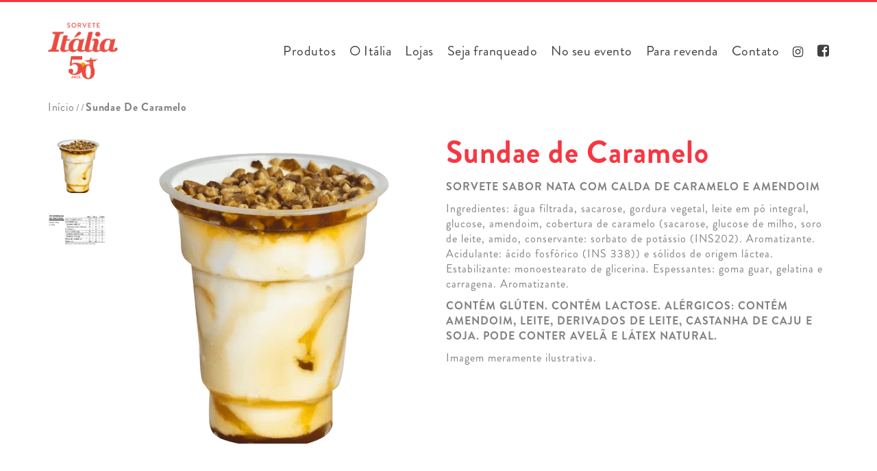

--- FILE ---
content_type: text/html; charset=UTF-8
request_url: https://sorveteitalia.com/produtos/sundae-de-caramelo/
body_size: 27241
content:
<!DOCTYPE html>
<html dir="ltr" lang="pt-BR" prefix="og: https://ogp.me/ns#">

	<head>
		<meta charset="UTF-8">
		<meta http-equiv="X-UA-Compatible" content="IE=edge">
		<meta name="viewport" content="width=device-width, initial-scale=1">
		<link rel="profile" href="https://gmpg.org/xfn/11">
		<!-- The above 3 meta tags *must* come first in the head; any other head content must come *after* these tags -->

		<!-- HTML5 shim and Respond.js for IE8 support of HTML5 elements and media queries -->
		<!-- WARNING: Respond.js doesn't work if you view the page via file:// -->
		<!--[if lt IE 9]>
		  <script src="https://oss.maxcdn.com/html5shiv/3.7.3/html5shiv.min.js"></script>
		  <script src="https://oss.maxcdn.com/respond/1.4.2/respond.min.js"></script>
		<![endif]-->

		<title>Sundae de Caramelo - Sorvete Itália</title>

		<!-- All in One SEO 4.9.3 - aioseo.com -->
	<meta name="description" content="SORVETE SABOR NATA COM CALDA DE CARAMELO E AMENDOIM Ingredientes: água filtrada, sacarose, gordura vegetal, leite em pó integral, glucose, amendoim, cobertura de caramelo (sacarose, glucose de milho, soro de leite, amido, conservante: sorbato de potássio (INS202). Aromatizante. Acidulante: ácido fosfórico (INS 338)) e sólidos de origem láctea. Estabilizante: monoestearato de glicerina. Espessantes: goma guar," />
	<meta name="robots" content="max-image-preview:large" />
	<link rel="canonical" href="https://sorveteitalia.com/produtos/sundae-de-caramelo/" />
	<meta name="generator" content="All in One SEO (AIOSEO) 4.9.3" />
		<meta property="og:locale" content="pt_BR" />
		<meta property="og:site_name" content="Sorvete Itália - Ingredientes naturais, atendimento atencioso e alma carioca!" />
		<meta property="og:type" content="article" />
		<meta property="og:title" content="Sundae de Caramelo - Sorvete Itália" />
		<meta property="og:description" content="SORVETE SABOR NATA COM CALDA DE CARAMELO E AMENDOIM Ingredientes: água filtrada, sacarose, gordura vegetal, leite em pó integral, glucose, amendoim, cobertura de caramelo (sacarose, glucose de milho, soro de leite, amido, conservante: sorbato de potássio (INS202). Aromatizante. Acidulante: ácido fosfórico (INS 338)) e sólidos de origem láctea. Estabilizante: monoestearato de glicerina. Espessantes: goma guar," />
		<meta property="og:url" content="https://sorveteitalia.com/produtos/sundae-de-caramelo/" />
		<meta property="article:published_time" content="2019-12-16T18:34:58+00:00" />
		<meta property="article:modified_time" content="2025-03-12T19:01:54+00:00" />
		<meta name="twitter:card" content="summary_large_image" />
		<meta name="twitter:title" content="Sundae de Caramelo - Sorvete Itália" />
		<meta name="twitter:description" content="SORVETE SABOR NATA COM CALDA DE CARAMELO E AMENDOIM Ingredientes: água filtrada, sacarose, gordura vegetal, leite em pó integral, glucose, amendoim, cobertura de caramelo (sacarose, glucose de milho, soro de leite, amido, conservante: sorbato de potássio (INS202). Aromatizante. Acidulante: ácido fosfórico (INS 338)) e sólidos de origem láctea. Estabilizante: monoestearato de glicerina. Espessantes: goma guar," />
		<script type="application/ld+json" class="aioseo-schema">
			{"@context":"https:\/\/schema.org","@graph":[{"@type":"BreadcrumbList","@id":"https:\/\/sorveteitalia.com\/produtos\/sundae-de-caramelo\/#breadcrumblist","itemListElement":[{"@type":"ListItem","@id":"https:\/\/sorveteitalia.com#listItem","position":1,"name":"Home","item":"https:\/\/sorveteitalia.com","nextItem":{"@type":"ListItem","@id":"https:\/\/sorveteitalia.com\/produtos\/#listItem","name":"Produtos"}},{"@type":"ListItem","@id":"https:\/\/sorveteitalia.com\/produtos\/#listItem","position":2,"name":"Produtos","item":"https:\/\/sorveteitalia.com\/produtos\/","nextItem":{"@type":"ListItem","@id":"https:\/\/sorveteitalia.com\/categorias\/sobremesas\/#listItem","name":"Sobremesas"},"previousItem":{"@type":"ListItem","@id":"https:\/\/sorveteitalia.com#listItem","name":"Home"}},{"@type":"ListItem","@id":"https:\/\/sorveteitalia.com\/categorias\/sobremesas\/#listItem","position":3,"name":"Sobremesas","item":"https:\/\/sorveteitalia.com\/categorias\/sobremesas\/","nextItem":{"@type":"ListItem","@id":"https:\/\/sorveteitalia.com\/categorias\/sundaes\/#listItem","name":"Sundaes"},"previousItem":{"@type":"ListItem","@id":"https:\/\/sorveteitalia.com\/produtos\/#listItem","name":"Produtos"}},{"@type":"ListItem","@id":"https:\/\/sorveteitalia.com\/categorias\/sundaes\/#listItem","position":4,"name":"Sundaes","item":"https:\/\/sorveteitalia.com\/categorias\/sundaes\/","nextItem":{"@type":"ListItem","@id":"https:\/\/sorveteitalia.com\/produtos\/sundae-de-caramelo\/#listItem","name":"Sundae de Caramelo"},"previousItem":{"@type":"ListItem","@id":"https:\/\/sorveteitalia.com\/categorias\/sobremesas\/#listItem","name":"Sobremesas"}},{"@type":"ListItem","@id":"https:\/\/sorveteitalia.com\/produtos\/sundae-de-caramelo\/#listItem","position":5,"name":"Sundae de Caramelo","previousItem":{"@type":"ListItem","@id":"https:\/\/sorveteitalia.com\/categorias\/sundaes\/#listItem","name":"Sundaes"}}]},{"@type":"Organization","@id":"https:\/\/sorveteitalia.com\/#organization","name":"Sorvete It\u00e1lia Sorvete It\u00e1lia","description":"Ingredientes naturais, atendimento atencioso e alma carioca! H\u00e1 50 anos sendo refer\u00eancia em sorvete de qualidade, ingredientes naturais e alma carioca.","url":"https:\/\/sorveteitalia.com\/","telephone":"+5521997985696","logo":{"@type":"ImageObject","url":"https:\/\/sorveteitalia.com\/wp-content\/uploads\/2025\/05\/sorveteitalia.com-logo-sorvete-italia-png.avif","@id":"https:\/\/sorveteitalia.com\/produtos\/sundae-de-caramelo\/#organizationLogo","width":5385,"height":5386},"image":{"@id":"https:\/\/sorveteitalia.com\/produtos\/sundae-de-caramelo\/#organizationLogo"},"sameAs":["https:\/\/www.instagram.com\/sorveteitalia"]},{"@type":"WebPage","@id":"https:\/\/sorveteitalia.com\/produtos\/sundae-de-caramelo\/#webpage","url":"https:\/\/sorveteitalia.com\/produtos\/sundae-de-caramelo\/","name":"Sundae de Caramelo - Sorvete It\u00e1lia","description":"SORVETE SABOR NATA COM CALDA DE CARAMELO E AMENDOIM Ingredientes: \u00e1gua filtrada, sacarose, gordura vegetal, leite em p\u00f3 integral, glucose, amendoim, cobertura de caramelo (sacarose, glucose de milho, soro de leite, amido, conservante: sorbato de pot\u00e1ssio (INS202). Aromatizante. Acidulante: \u00e1cido fosf\u00f3rico (INS 338)) e s\u00f3lidos de origem l\u00e1ctea. Estabilizante: monoestearato de glicerina. Espessantes: goma guar,","inLanguage":"pt-BR","isPartOf":{"@id":"https:\/\/sorveteitalia.com\/#website"},"breadcrumb":{"@id":"https:\/\/sorveteitalia.com\/produtos\/sundae-de-caramelo\/#breadcrumblist"},"image":{"@type":"ImageObject","url":"https:\/\/sorveteitalia.com\/wp-content\/uploads\/2019\/12\/sorvete-italia-sundae-2-1.png","@id":"https:\/\/sorveteitalia.com\/produtos\/sundae-de-caramelo\/#mainImage","width":2240,"height":3360},"primaryImageOfPage":{"@id":"https:\/\/sorveteitalia.com\/produtos\/sundae-de-caramelo\/#mainImage"},"datePublished":"2019-12-16T15:34:58-03:00","dateModified":"2025-03-12T16:01:54-03:00"},{"@type":"WebSite","@id":"https:\/\/sorveteitalia.com\/#website","url":"https:\/\/sorveteitalia.com\/","name":"Sorvete It\u00e1lia","description":"Ingredientes naturais, atendimento atencioso e alma carioca!","inLanguage":"pt-BR","publisher":{"@id":"https:\/\/sorveteitalia.com\/#organization"}}]}
		</script>
		<!-- All in One SEO -->

<link rel='dns-prefetch' href='//static.addtoany.com' />
<link rel='dns-prefetch' href='//www.googletagmanager.com' />
<link rel='dns-prefetch' href='//fonts.googleapis.com' />
<link rel="alternate" type="application/rss+xml" title="Feed para Sorvete Itália &raquo;" href="https://sorveteitalia.com/feed/" />
<link rel="alternate" type="application/rss+xml" title="Feed de comentários para Sorvete Itália &raquo;" href="https://sorveteitalia.com/comments/feed/" />
<link rel="alternate" title="oEmbed (JSON)" type="application/json+oembed" href="https://sorveteitalia.com/wp-json/oembed/1.0/embed?url=https%3A%2F%2Fsorveteitalia.com%2Fprodutos%2Fsundae-de-caramelo%2F" />
<link rel="alternate" title="oEmbed (XML)" type="text/xml+oembed" href="https://sorveteitalia.com/wp-json/oembed/1.0/embed?url=https%3A%2F%2Fsorveteitalia.com%2Fprodutos%2Fsundae-de-caramelo%2F&#038;format=xml" />
<script data-cfasync="false" data-wpfc-render="false">
		(function () {
			window.dataLayer = window.dataLayer || [];function gtag(){dataLayer.push(arguments);}

			// Set the developer ID.
			gtag('set', 'developer_id.dMmRkYz', true);

			// Set default consent state based on plugin settings.
			gtag('consent', 'default', {
				'ad_storage': 'denied',
				'analytics_storage': 'denied',
				'ad_user_data': 'denied',
				'ad_personalization': 'denied',
				'security_storage': 'granted',
				'functionality_storage': 'granted',
				'wait_for_update': 500,
			});
		})();
	</script><style id='wp-img-auto-sizes-contain-inline-css' type='text/css'>
img:is([sizes=auto i],[sizes^="auto," i]){contain-intrinsic-size:3000px 1500px}
/*# sourceURL=wp-img-auto-sizes-contain-inline-css */
</style>
<link rel='stylesheet' id='jquery-slick-css' href='https://sorveteitalia.com/wp-content/plugins/origgami-vc-extension-d/assets/css/frontend/slick.css?ver=6.9' type='text/css' media='all' />
<link rel='stylesheet' id='jquery-slick-theme-css' href='https://sorveteitalia.com/wp-content/plugins/origgami-vc-extension-d/assets/css/frontend/slick-theme.css?ver=6.9' type='text/css' media='all' />
<link rel='stylesheet' id='fontawesome-css' href='https://sorveteitalia.com/wp-content/plugins/origgami-vc-extension-d/assets/fonts/font-awesome-4.7.0/css/font-awesome.min.css?ver=6.9' type='text/css' media='all' />
<link rel='stylesheet' id='et-line-font-css' href='https://sorveteitalia.com/wp-content/plugins/origgami-vc-extension-d/assets/fonts/et-line-font/style.css?ver=6.9' type='text/css' media='all' />
<link rel='stylesheet' id='linecons-css' href='https://sorveteitalia.com/wp-content/plugins/origgami-vc-extension-d/assets/fonts/linecons/linecons.css?ver=6.9' type='text/css' media='all' />
<link rel='stylesheet' id='origgami-vc-extension-base-css' href='https://sorveteitalia.com/wp-content/plugins/origgami-vc-extension-d/assets/css/base.css?ver=6.9' type='text/css' media='all' />
<link rel='stylesheet' id='sbr_styles-css' href='https://sorveteitalia.com/wp-content/plugins/reviews-feed/assets/css/sbr-styles.min.css?ver=2.1.1' type='text/css' media='all' />
<link rel='stylesheet' id='sbi_styles-css' href='https://sorveteitalia.com/wp-content/plugins/instagram-feed/css/sbi-styles.min.css?ver=6.10.0' type='text/css' media='all' />
<style id='wp-block-library-inline-css' type='text/css'>
:root{--wp-block-synced-color:#7a00df;--wp-block-synced-color--rgb:122,0,223;--wp-bound-block-color:var(--wp-block-synced-color);--wp-editor-canvas-background:#ddd;--wp-admin-theme-color:#007cba;--wp-admin-theme-color--rgb:0,124,186;--wp-admin-theme-color-darker-10:#006ba1;--wp-admin-theme-color-darker-10--rgb:0,107,160.5;--wp-admin-theme-color-darker-20:#005a87;--wp-admin-theme-color-darker-20--rgb:0,90,135;--wp-admin-border-width-focus:2px}@media (min-resolution:192dpi){:root{--wp-admin-border-width-focus:1.5px}}.wp-element-button{cursor:pointer}:root .has-very-light-gray-background-color{background-color:#eee}:root .has-very-dark-gray-background-color{background-color:#313131}:root .has-very-light-gray-color{color:#eee}:root .has-very-dark-gray-color{color:#313131}:root .has-vivid-green-cyan-to-vivid-cyan-blue-gradient-background{background:linear-gradient(135deg,#00d084,#0693e3)}:root .has-purple-crush-gradient-background{background:linear-gradient(135deg,#34e2e4,#4721fb 50%,#ab1dfe)}:root .has-hazy-dawn-gradient-background{background:linear-gradient(135deg,#faaca8,#dad0ec)}:root .has-subdued-olive-gradient-background{background:linear-gradient(135deg,#fafae1,#67a671)}:root .has-atomic-cream-gradient-background{background:linear-gradient(135deg,#fdd79a,#004a59)}:root .has-nightshade-gradient-background{background:linear-gradient(135deg,#330968,#31cdcf)}:root .has-midnight-gradient-background{background:linear-gradient(135deg,#020381,#2874fc)}:root{--wp--preset--font-size--normal:16px;--wp--preset--font-size--huge:42px}.has-regular-font-size{font-size:1em}.has-larger-font-size{font-size:2.625em}.has-normal-font-size{font-size:var(--wp--preset--font-size--normal)}.has-huge-font-size{font-size:var(--wp--preset--font-size--huge)}.has-text-align-center{text-align:center}.has-text-align-left{text-align:left}.has-text-align-right{text-align:right}.has-fit-text{white-space:nowrap!important}#end-resizable-editor-section{display:none}.aligncenter{clear:both}.items-justified-left{justify-content:flex-start}.items-justified-center{justify-content:center}.items-justified-right{justify-content:flex-end}.items-justified-space-between{justify-content:space-between}.screen-reader-text{border:0;clip-path:inset(50%);height:1px;margin:-1px;overflow:hidden;padding:0;position:absolute;width:1px;word-wrap:normal!important}.screen-reader-text:focus{background-color:#ddd;clip-path:none;color:#444;display:block;font-size:1em;height:auto;left:5px;line-height:normal;padding:15px 23px 14px;text-decoration:none;top:5px;width:auto;z-index:100000}html :where(.has-border-color){border-style:solid}html :where([style*=border-top-color]){border-top-style:solid}html :where([style*=border-right-color]){border-right-style:solid}html :where([style*=border-bottom-color]){border-bottom-style:solid}html :where([style*=border-left-color]){border-left-style:solid}html :where([style*=border-width]){border-style:solid}html :where([style*=border-top-width]){border-top-style:solid}html :where([style*=border-right-width]){border-right-style:solid}html :where([style*=border-bottom-width]){border-bottom-style:solid}html :where([style*=border-left-width]){border-left-style:solid}html :where(img[class*=wp-image-]){height:auto;max-width:100%}:where(figure){margin:0 0 1em}html :where(.is-position-sticky){--wp-admin--admin-bar--position-offset:var(--wp-admin--admin-bar--height,0px)}@media screen and (max-width:600px){html :where(.is-position-sticky){--wp-admin--admin-bar--position-offset:0px}}

/*# sourceURL=wp-block-library-inline-css */
</style><style id='global-styles-inline-css' type='text/css'>
:root{--wp--preset--aspect-ratio--square: 1;--wp--preset--aspect-ratio--4-3: 4/3;--wp--preset--aspect-ratio--3-4: 3/4;--wp--preset--aspect-ratio--3-2: 3/2;--wp--preset--aspect-ratio--2-3: 2/3;--wp--preset--aspect-ratio--16-9: 16/9;--wp--preset--aspect-ratio--9-16: 9/16;--wp--preset--color--black: #000000;--wp--preset--color--cyan-bluish-gray: #abb8c3;--wp--preset--color--white: #ffffff;--wp--preset--color--pale-pink: #f78da7;--wp--preset--color--vivid-red: #cf2e2e;--wp--preset--color--luminous-vivid-orange: #ff6900;--wp--preset--color--luminous-vivid-amber: #fcb900;--wp--preset--color--light-green-cyan: #7bdcb5;--wp--preset--color--vivid-green-cyan: #00d084;--wp--preset--color--pale-cyan-blue: #8ed1fc;--wp--preset--color--vivid-cyan-blue: #0693e3;--wp--preset--color--vivid-purple: #9b51e0;--wp--preset--gradient--vivid-cyan-blue-to-vivid-purple: linear-gradient(135deg,rgb(6,147,227) 0%,rgb(155,81,224) 100%);--wp--preset--gradient--light-green-cyan-to-vivid-green-cyan: linear-gradient(135deg,rgb(122,220,180) 0%,rgb(0,208,130) 100%);--wp--preset--gradient--luminous-vivid-amber-to-luminous-vivid-orange: linear-gradient(135deg,rgb(252,185,0) 0%,rgb(255,105,0) 100%);--wp--preset--gradient--luminous-vivid-orange-to-vivid-red: linear-gradient(135deg,rgb(255,105,0) 0%,rgb(207,46,46) 100%);--wp--preset--gradient--very-light-gray-to-cyan-bluish-gray: linear-gradient(135deg,rgb(238,238,238) 0%,rgb(169,184,195) 100%);--wp--preset--gradient--cool-to-warm-spectrum: linear-gradient(135deg,rgb(74,234,220) 0%,rgb(151,120,209) 20%,rgb(207,42,186) 40%,rgb(238,44,130) 60%,rgb(251,105,98) 80%,rgb(254,248,76) 100%);--wp--preset--gradient--blush-light-purple: linear-gradient(135deg,rgb(255,206,236) 0%,rgb(152,150,240) 100%);--wp--preset--gradient--blush-bordeaux: linear-gradient(135deg,rgb(254,205,165) 0%,rgb(254,45,45) 50%,rgb(107,0,62) 100%);--wp--preset--gradient--luminous-dusk: linear-gradient(135deg,rgb(255,203,112) 0%,rgb(199,81,192) 50%,rgb(65,88,208) 100%);--wp--preset--gradient--pale-ocean: linear-gradient(135deg,rgb(255,245,203) 0%,rgb(182,227,212) 50%,rgb(51,167,181) 100%);--wp--preset--gradient--electric-grass: linear-gradient(135deg,rgb(202,248,128) 0%,rgb(113,206,126) 100%);--wp--preset--gradient--midnight: linear-gradient(135deg,rgb(2,3,129) 0%,rgb(40,116,252) 100%);--wp--preset--font-size--small: 13px;--wp--preset--font-size--medium: 20px;--wp--preset--font-size--large: 36px;--wp--preset--font-size--x-large: 42px;--wp--preset--spacing--20: 0.44rem;--wp--preset--spacing--30: 0.67rem;--wp--preset--spacing--40: 1rem;--wp--preset--spacing--50: 1.5rem;--wp--preset--spacing--60: 2.25rem;--wp--preset--spacing--70: 3.38rem;--wp--preset--spacing--80: 5.06rem;--wp--preset--shadow--natural: 6px 6px 9px rgba(0, 0, 0, 0.2);--wp--preset--shadow--deep: 12px 12px 50px rgba(0, 0, 0, 0.4);--wp--preset--shadow--sharp: 6px 6px 0px rgba(0, 0, 0, 0.2);--wp--preset--shadow--outlined: 6px 6px 0px -3px rgb(255, 255, 255), 6px 6px rgb(0, 0, 0);--wp--preset--shadow--crisp: 6px 6px 0px rgb(0, 0, 0);}:where(.is-layout-flex){gap: 0.5em;}:where(.is-layout-grid){gap: 0.5em;}body .is-layout-flex{display: flex;}.is-layout-flex{flex-wrap: wrap;align-items: center;}.is-layout-flex > :is(*, div){margin: 0;}body .is-layout-grid{display: grid;}.is-layout-grid > :is(*, div){margin: 0;}:where(.wp-block-columns.is-layout-flex){gap: 2em;}:where(.wp-block-columns.is-layout-grid){gap: 2em;}:where(.wp-block-post-template.is-layout-flex){gap: 1.25em;}:where(.wp-block-post-template.is-layout-grid){gap: 1.25em;}.has-black-color{color: var(--wp--preset--color--black) !important;}.has-cyan-bluish-gray-color{color: var(--wp--preset--color--cyan-bluish-gray) !important;}.has-white-color{color: var(--wp--preset--color--white) !important;}.has-pale-pink-color{color: var(--wp--preset--color--pale-pink) !important;}.has-vivid-red-color{color: var(--wp--preset--color--vivid-red) !important;}.has-luminous-vivid-orange-color{color: var(--wp--preset--color--luminous-vivid-orange) !important;}.has-luminous-vivid-amber-color{color: var(--wp--preset--color--luminous-vivid-amber) !important;}.has-light-green-cyan-color{color: var(--wp--preset--color--light-green-cyan) !important;}.has-vivid-green-cyan-color{color: var(--wp--preset--color--vivid-green-cyan) !important;}.has-pale-cyan-blue-color{color: var(--wp--preset--color--pale-cyan-blue) !important;}.has-vivid-cyan-blue-color{color: var(--wp--preset--color--vivid-cyan-blue) !important;}.has-vivid-purple-color{color: var(--wp--preset--color--vivid-purple) !important;}.has-black-background-color{background-color: var(--wp--preset--color--black) !important;}.has-cyan-bluish-gray-background-color{background-color: var(--wp--preset--color--cyan-bluish-gray) !important;}.has-white-background-color{background-color: var(--wp--preset--color--white) !important;}.has-pale-pink-background-color{background-color: var(--wp--preset--color--pale-pink) !important;}.has-vivid-red-background-color{background-color: var(--wp--preset--color--vivid-red) !important;}.has-luminous-vivid-orange-background-color{background-color: var(--wp--preset--color--luminous-vivid-orange) !important;}.has-luminous-vivid-amber-background-color{background-color: var(--wp--preset--color--luminous-vivid-amber) !important;}.has-light-green-cyan-background-color{background-color: var(--wp--preset--color--light-green-cyan) !important;}.has-vivid-green-cyan-background-color{background-color: var(--wp--preset--color--vivid-green-cyan) !important;}.has-pale-cyan-blue-background-color{background-color: var(--wp--preset--color--pale-cyan-blue) !important;}.has-vivid-cyan-blue-background-color{background-color: var(--wp--preset--color--vivid-cyan-blue) !important;}.has-vivid-purple-background-color{background-color: var(--wp--preset--color--vivid-purple) !important;}.has-black-border-color{border-color: var(--wp--preset--color--black) !important;}.has-cyan-bluish-gray-border-color{border-color: var(--wp--preset--color--cyan-bluish-gray) !important;}.has-white-border-color{border-color: var(--wp--preset--color--white) !important;}.has-pale-pink-border-color{border-color: var(--wp--preset--color--pale-pink) !important;}.has-vivid-red-border-color{border-color: var(--wp--preset--color--vivid-red) !important;}.has-luminous-vivid-orange-border-color{border-color: var(--wp--preset--color--luminous-vivid-orange) !important;}.has-luminous-vivid-amber-border-color{border-color: var(--wp--preset--color--luminous-vivid-amber) !important;}.has-light-green-cyan-border-color{border-color: var(--wp--preset--color--light-green-cyan) !important;}.has-vivid-green-cyan-border-color{border-color: var(--wp--preset--color--vivid-green-cyan) !important;}.has-pale-cyan-blue-border-color{border-color: var(--wp--preset--color--pale-cyan-blue) !important;}.has-vivid-cyan-blue-border-color{border-color: var(--wp--preset--color--vivid-cyan-blue) !important;}.has-vivid-purple-border-color{border-color: var(--wp--preset--color--vivid-purple) !important;}.has-vivid-cyan-blue-to-vivid-purple-gradient-background{background: var(--wp--preset--gradient--vivid-cyan-blue-to-vivid-purple) !important;}.has-light-green-cyan-to-vivid-green-cyan-gradient-background{background: var(--wp--preset--gradient--light-green-cyan-to-vivid-green-cyan) !important;}.has-luminous-vivid-amber-to-luminous-vivid-orange-gradient-background{background: var(--wp--preset--gradient--luminous-vivid-amber-to-luminous-vivid-orange) !important;}.has-luminous-vivid-orange-to-vivid-red-gradient-background{background: var(--wp--preset--gradient--luminous-vivid-orange-to-vivid-red) !important;}.has-very-light-gray-to-cyan-bluish-gray-gradient-background{background: var(--wp--preset--gradient--very-light-gray-to-cyan-bluish-gray) !important;}.has-cool-to-warm-spectrum-gradient-background{background: var(--wp--preset--gradient--cool-to-warm-spectrum) !important;}.has-blush-light-purple-gradient-background{background: var(--wp--preset--gradient--blush-light-purple) !important;}.has-blush-bordeaux-gradient-background{background: var(--wp--preset--gradient--blush-bordeaux) !important;}.has-luminous-dusk-gradient-background{background: var(--wp--preset--gradient--luminous-dusk) !important;}.has-pale-ocean-gradient-background{background: var(--wp--preset--gradient--pale-ocean) !important;}.has-electric-grass-gradient-background{background: var(--wp--preset--gradient--electric-grass) !important;}.has-midnight-gradient-background{background: var(--wp--preset--gradient--midnight) !important;}.has-small-font-size{font-size: var(--wp--preset--font-size--small) !important;}.has-medium-font-size{font-size: var(--wp--preset--font-size--medium) !important;}.has-large-font-size{font-size: var(--wp--preset--font-size--large) !important;}.has-x-large-font-size{font-size: var(--wp--preset--font-size--x-large) !important;}
/*# sourceURL=global-styles-inline-css */
</style>

<style id='classic-theme-styles-inline-css' type='text/css'>
/*! This file is auto-generated */
.wp-block-button__link{color:#fff;background-color:#32373c;border-radius:9999px;box-shadow:none;text-decoration:none;padding:calc(.667em + 2px) calc(1.333em + 2px);font-size:1.125em}.wp-block-file__button{background:#32373c;color:#fff;text-decoration:none}
/*# sourceURL=/wp-includes/css/classic-themes.min.css */
</style>
<link rel='stylesheet' id='contact-form-7-css' href='https://sorveteitalia.com/wp-content/plugins/contact-form-7/includes/css/styles.css?ver=6.1.4' type='text/css' media='all' />
<link rel='stylesheet' id='ctf_styles-css' href='https://sorveteitalia.com/wp-content/plugins/custom-twitter-feeds/css/ctf-styles.min.css?ver=2.3.1' type='text/css' media='all' />
<link rel='stylesheet' id='venobox-css-css' href='https://sorveteitalia.com/wp-content/plugins/venobox-lightbox/css/venobox.min.css?ver=1.9.3' type='text/css' media='all' />
<link rel='stylesheet' id='cff-css' href='https://sorveteitalia.com/wp-content/plugins/custom-facebook-feed/assets/css/cff-style.min.css?ver=4.3.4' type='text/css' media='all' />
<link rel='stylesheet' id='sb-font-awesome-css' href='https://sorveteitalia.com/wp-content/plugins/custom-facebook-feed/assets/css/font-awesome.min.css?ver=4.7.0' type='text/css' media='all' />
<link rel='stylesheet' id='ivory-search-styles-css' href='https://sorveteitalia.com/wp-content/plugins/add-search-to-menu/public/css/ivory-search.min.css?ver=5.5.14' type='text/css' media='all' />
<link rel='stylesheet' id='style-css' href='https://sorveteitalia.com/wp-content/themes/origgami-tema-child/style.css?ver=6.9' type='text/css' media='all' />
<link rel='stylesheet' id='custom-font-awesome-css-css' href='https://sorveteitalia.com/wp-content/themes/origgami-tema-base-v2/resources/custom/addons/font-awesome/css/font-awesome.min.css?ver=6.9' type='text/css' media='all' />
<link rel='stylesheet' id='custom-font-awesome-animations-css-css' href='https://sorveteitalia.com/wp-content/themes/origgami-tema-base-v2/resources/custom/addons/font-awesome-animation/font-awesome-animation.min.css?ver=6.9' type='text/css' media='all' />
<link rel='stylesheet' id='custom-bootstrap-css-css' href='https://sorveteitalia.com/wp-content/themes/origgami-tema-base-v2/resources/custom/addons/bootstrap/css/bootstrap.min.css?ver=6.9' type='text/css' media='all' />
<link rel='stylesheet' id='mm-compiled-options-mobmenu-css' href='https://sorveteitalia.com/wp-content/uploads/dynamic-mobmenu.css?ver=2.8.8-809' type='text/css' media='all' />
<link rel='stylesheet' id='mm-google-webfont-dosis-css' href='//fonts.googleapis.com/css?family=Dosis%3Ainherit%2C400&#038;subset=latin%2Clatin-ext&#038;ver=6.9' type='text/css' media='all' />
<link rel='stylesheet' id='msl-main-css' href='https://sorveteitalia.com/wp-content/plugins/master-slider/public/assets/css/masterslider.main.css?ver=3.11.0' type='text/css' media='all' />
<link rel='stylesheet' id='msl-custom-css' href='https://sorveteitalia.com/wp-content/uploads/master-slider/custom.css?ver=13.9' type='text/css' media='all' />
<link rel='stylesheet' id='addtoany-css' href='https://sorveteitalia.com/wp-content/plugins/add-to-any/addtoany.min.css?ver=1.16' type='text/css' media='all' />
<link rel='stylesheet' id='origgami-tema-child-css' href='https://sorveteitalia.com/wp-content/themes/origgami-tema-child/assets/css/frontend/main.css?ver=6.9' type='text/css' media='all' />
<link rel='stylesheet' id='cssmobmenu-icons-css' href='https://sorveteitalia.com/wp-content/plugins/mobile-menu/includes/css/mobmenu-icons.css?ver=6.9' type='text/css' media='all' />
<link rel='stylesheet' id='cssmobmenu-css' href='https://sorveteitalia.com/wp-content/plugins/mobile-menu/includes/css/mobmenu.css?ver=2.8.8' type='text/css' media='all' />
<link rel='stylesheet' id='shiftnav-css' href='https://sorveteitalia.com/wp-content/plugins/shiftnav-responsive-mobile-menu/assets/css/shiftnav.min.css?ver=1.8.2' type='text/css' media='all' />
<link rel='stylesheet' id='shiftnav-font-awesome-css' href='https://sorveteitalia.com/wp-content/plugins/shiftnav-responsive-mobile-menu/assets/css/fontawesome/css/font-awesome.min.css?ver=1.8.2' type='text/css' media='all' />
<link rel='stylesheet' id='shiftnav-light-css' href='https://sorveteitalia.com/wp-content/plugins/shiftnav-responsive-mobile-menu/assets/css/skins/light.css?ver=1.8.2' type='text/css' media='all' />
<link rel='stylesheet' id='pp_custom_css_dev_css-css' href='https://sorveteitalia.com/wp-content/uploads/pp-css-js-dev/custom.css?ver=1727376223' type='text/css' media='all' />
<script type="text/javascript" id="addtoany-core-js-before">
/* <![CDATA[ */
window.a2a_config=window.a2a_config||{};a2a_config.callbacks=[];a2a_config.overlays=[];a2a_config.templates={};a2a_localize = {
	Share: "Share",
	Save: "Save",
	Subscribe: "Subscribe",
	Email: "Email",
	Bookmark: "Bookmark",
	ShowAll: "Show all",
	ShowLess: "Show less",
	FindServices: "Find service(s)",
	FindAnyServiceToAddTo: "Instantly find any service to add to",
	PoweredBy: "Powered by",
	ShareViaEmail: "Share via email",
	SubscribeViaEmail: "Subscribe via email",
	BookmarkInYourBrowser: "Bookmark in your browser",
	BookmarkInstructions: "Press Ctrl+D or \u2318+D to bookmark this page",
	AddToYourFavorites: "Add to your favorites",
	SendFromWebOrProgram: "Send from any email address or email program",
	EmailProgram: "Email program",
	More: "More&#8230;",
	ThanksForSharing: "Thanks for sharing!",
	ThanksForFollowing: "Thanks for following!"
};


//# sourceURL=addtoany-core-js-before
/* ]]> */
</script>
<script type="text/javascript" defer src="https://static.addtoany.com/menu/page.js" id="addtoany-core-js"></script>
<script type="text/javascript" src="https://sorveteitalia.com/wp-includes/js/jquery/jquery.min.js?ver=3.7.1" id="jquery-core-js"></script>
<script type="text/javascript" src="https://sorveteitalia.com/wp-includes/js/jquery/jquery-migrate.min.js?ver=3.4.1" id="jquery-migrate-js"></script>
<script type="text/javascript" defer src="https://sorveteitalia.com/wp-content/plugins/add-to-any/addtoany.min.js?ver=1.1" id="addtoany-jquery-js"></script>
<script type="text/javascript" src="https://sorveteitalia.com/wp-content/themes/origgami-tema-base-v2/resources/default/js/skip-link-focus-fix.js?ver=6.9" id="skip-link-focus-fix-js-js"></script>
<script type="text/javascript" src="https://sorveteitalia.com/wp-content/themes/origgami-tema-base-v2/resources/custom/addons/bootstrap/js/bootstrap.min.js?ver=6.9" id="custom-bootstrap-js-js"></script>
<script type="text/javascript" src="https://sorveteitalia.com/wp-content/themes/origgami-tema-base-v2/resources/custom/js/jquery.mask.min.js?ver=6.9" id="custom-jquerymask-js-js"></script>

<!-- Snippet da etiqueta do Google (gtag.js) adicionado pelo Site Kit -->
<!-- Snippet do Google Análises adicionado pelo Site Kit -->
<script type="text/javascript" src="https://www.googletagmanager.com/gtag/js?id=GT-WPD72PTV" id="google_gtagjs-js" async></script>
<script type="text/javascript" id="google_gtagjs-js-after">
/* <![CDATA[ */
window.dataLayer = window.dataLayer || [];function gtag(){dataLayer.push(arguments);}
gtag("set","linker",{"domains":["sorveteitalia.com"]});
gtag("js", new Date());
gtag("set", "developer_id.dZTNiMT", true);
gtag("config", "GT-WPD72PTV");
 window._googlesitekit = window._googlesitekit || {}; window._googlesitekit.throttledEvents = []; window._googlesitekit.gtagEvent = (name, data) => { var key = JSON.stringify( { name, data } ); if ( !! window._googlesitekit.throttledEvents[ key ] ) { return; } window._googlesitekit.throttledEvents[ key ] = true; setTimeout( () => { delete window._googlesitekit.throttledEvents[ key ]; }, 5 ); gtag( "event", name, { ...data, event_source: "site-kit" } ); }; 
//# sourceURL=google_gtagjs-js-after
/* ]]> */
</script>
<script type="text/javascript" src="https://sorveteitalia.com/wp-content/themes/origgami-tema-child/assets/js/frontend/main.min.js?ver=6.9" id="origgami-tema-child-js"></script>
<script type="text/javascript" src="https://sorveteitalia.com/wp-content/plugins/mobile-menu/includes/js/mobmenu.js?ver=2.8.8" id="mobmenujs-js"></script>
<script type="text/javascript" src="https://sorveteitalia.com/wp-content/uploads/pp-css-js-dev/custom.js?ver=1562359339" id="pp_custom_css_dev_js-js"></script>
<link rel="https://api.w.org/" href="https://sorveteitalia.com/wp-json/" /><link rel="alternate" title="JSON" type="application/json" href="https://sorveteitalia.com/wp-json/wp/v2/sorvetes/1531" /><link rel="EditURI" type="application/rsd+xml" title="RSD" href="https://sorveteitalia.com/xmlrpc.php?rsd" />
<meta name="generator" content="WordPress 6.9" />
<link rel='shortlink' href='https://sorveteitalia.com/?p=1531' />
<meta name="generator" content="Site Kit by Google 1.170.0" /><script>var ms_grabbing_curosr = 'https://sorveteitalia.com/wp-content/plugins/master-slider/public/assets/css/common/grabbing.cur', ms_grab_curosr = 'https://sorveteitalia.com/wp-content/plugins/master-slider/public/assets/css/common/grab.cur';</script>
<meta name="generator" content="MasterSlider 3.11.0 - Responsive Touch Image Slider | avt.li/msf" />
<meta name="generator" content="performance-lab 4.0.1; plugins: speculation-rules, webp-uploads">

		<!-- ShiftNav CSS
	================================================================ -->
		<style type="text/css" id="shiftnav-dynamic-css">
				@media only screen and (min-width:960px){ #shiftnav-toggle-main, .shiftnav-toggle-mobile{ display:none; } .shiftnav-wrap { padding-top:0 !important; } }

/** ShiftNav Custom Menu Styles (Customizer) **/
/* togglebar */
#shiftnav-toggle-main { background:#f6343f; color:#ffffff; font-size:11px !important; }
#shiftnav-toggle-main.shiftnav-toggle-main-entire-bar:before, #shiftnav-toggle-main .shiftnav-toggle-burger { font-size:11px; }

/* Status: Regenerated */
		</style>
		<!-- end ShiftNav CSS -->

	<meta name="generator" content="webp-uploads 2.6.1">
<meta name="generator" content="speculation-rules 1.6.0">
<meta name="generator" content="Powered by WPBakery Page Builder - drag and drop page builder for WordPress."/>
		<style type="text/css" id="wp-custom-css">
			@media (min-width: 992px) {
.origgamimenu#origgamimenu-2 ul.menu > li {
    margin-left: 20px !important;
}
}		</style>
		<noscript><style type="text/css"> .wpb_animate_when_almost_visible { opacity: 1; }</style></noscript>			<style type="text/css">
					</style>
		
		
		
		
		
			
				
							<link href="https://sorveteitalia.com/wp-content/uploads/2018/03/sorvete-italia-favicon.png" rel="shortcut icon" />
			
				<style type="text/css">
					#loading{
						background-color: #f6343f;
						color: #f5f5f5;
					}					

					#site-content a{
						color: #1e73be;

												text-decoration: underline;
											}

					#site-content a:hover{
						color: #7c9dbf;

												text-decoration: none;
											}

					#site-content .wpcf7-form p {margin-bottom: 0;}

									#site-content .wpcf7-form label,
					#site-content .wpcf7-form label span input,
					#site-content .wpcf7-form label span select,
					#site-content .wpcf7-form label span textarea{width: 100%;}
				
					#site-content input:not([type="submit"]):not([type="button"]):not([type="checkbox"]), #site-content select, #site-content textarea{
											width: 100%;
											height: auto;
						box-shadow: none !important;
						padding-top: 8px;
						padding-bottom: 8px;
						padding-right: 10px;
						padding-left: 10px;
						font-size: 16px;
						color: #212121;
						background-color: #ffffff;
						border-radius: 2px;
						border-width: 2px;
						border-color: #EEEEEE;
						margin-bottom: 30px;
											border-style: solid;
										}

					#site-content textarea{height: 200px;}

					#site-content .wpcf7-form input:not([type="submit"]):not([type="button"]), #site-content .wpcf7-form select, #site-content .wpcf7-form textarea{
						margin-bottom: 0 !important;
					}

					#site-content .wpcf7-form .wpcf7-form-control-wrap{
						display: block;
						margin-bottom: 30px;
					}

					#site-content input[type="submit"], #site-content input[type="button"]{
																margin: 0 auto;
						display: block;
											padding-top: 8px;
						padding-bottom: 8px;
						padding-right: 20px;
						padding-left: 20px;
						font-size: 15px;
						color: #ffffff;
						background-color: #f63742;
						border-radius: 4px;
						border-width: 0px;
						border-color: #212121;
											transition: all .3s;
					}

					#site-content input[type="submit"]:hover, #site-content input[type="button"]:hover{
						color: #ffffff;
						background-color: #404040;
						border-color: #212121;
											transition: all .3s;
					}

									#site-content .wpcf7-form .ajax-loader{
						margin: 15px auto 0 auto;
						display: block;
					}
				
					body.single .blog-header{background-color: #ef4b3e;}
					body.single .blog-header .entry-title{color: #ffffff;}
					body.single .blog-header .resumo{color: #ffffff;}
					body.single .informacoes-do-post{background-color: #ef4b3e;}
					body.single .informacoes-do-post .postado-em_postado-por{color: #ffffff;}
					body.single .entry-footer{background-color: #ffffff}
					body.single .entry-footer .cat-links{color: #ffffff}
				</style>

			
			
			<link rel='stylesheet' id='js_composer_front-css' href='//sorveteitalia.com/wp-content/uploads/js_composer/js_composer_front_custom.css?ver=6.0.2' type='text/css' media='all' />
</head>

	<body data-rsssl=1 class="wp-singular sorvetes-template-default single single-sorvetes postid-1531 wp-theme-origgami-tema-base-v2 wp-child-theme-origgami-tema-child _masterslider _ms_version_3.11.0 origgami-tema-base-v2 sorvetes-sundae-de-caramelo wpb-js-composer js-comp-ver-6.0.2 vc_responsive mob-menu-slideout-over">

		<div id="page" class="site">
			<a class="skip-link screen-reader-text" href="#site-content">Pular para o conteúdo</a>

			<div id="loading">
				<i class="fa fa-circle-o-notch fa-spin"></i>
			</div>

			
			<section id="site-pre_header" class="site-pre_header">

				<div class="container">
					
					
				</div>
				
			</section>

			

			
			<header id="site-header" class="site-header">

				<div class="container">
					<style type="text/css" data-type="vc_shortcodes-custom-css">.vc_custom_1558727341392{border-top-width: 3px !important;padding-top: 30px !important;padding-bottom: 30px !important;border-top-color: #f6343f !important;border-top-style: solid !important;}</style><div id="site-header-content" data-vc-full-width="true" data-vc-full-width-init="false" class="vc_row wpb_row vc_row-fluid vc_custom_1558727341392 vc_row-has-fill vc_row-o-equal-height vc_row-o-content-middle vc_row-flex"><div class="wpb_column vc_column_container vc_col-sm-3"><div class="vc_column-inner"><div class="wpb_wrapper"><div class='logo logotype desktop-left mobile-center' id='logotype-1'><style>.logotype#logotype-1 img{max-width:116px;max-height:83px;}</style><a href="https://sorveteitalia.com"><img decoding="async" src="https://sorveteitalia.com/wp-content/uploads/2017/12/sorveteitalia.com-sorvete-italia-logo-site.png" alt="Sorvete Itália"></a></div>
</div></div></div><div class="wpb_column vc_column_container vc_col-sm-9"><div class="vc_column-inner"><div class="wpb_wrapper"><div class='origgamimenu desktop-right mobile-center mobile_hide' id='origgamimenu-2'><style>.origgamimenu#origgamimenu-2 ul.menu > li > a{height:20px;line-height:20px;color:#CCCCCC;font-size:16px;}.origgamimenu#origgamimenu-2 ul.menu > li > a:hover{color:#FF0000;}.origgamimenu#origgamimenu-2 ul.menu > li > .sub-menu a{color:#CCCCCC;font-size:16px;}.origgamimenu#origgamimenu-2 ul.menu > li > .sub-menu a:hover{color:#FF0000;}.origgamimenu#origgamimenu-2 ul.menu > li > .sub-menu{width:160px;}.origgamimenu#origgamimenu-2 ul.menu > li > .sub-menu{background-color:#ffffff;}.origgamimenu#origgamimenu-2 ul.menu > li > a{font-weight:normal;}.origgamimenu#origgamimenu-2 .teste{margin-left:a-direita;}@media (min-width:992px) {.origgamimenu#origgamimenu-2 ul.menu > li{margin-left:45px;}}@media (max-width:991px) {.origgamimenu#origgamimenu-2 ul.menu li{margin-right:22.5px;margin-left:22.5px;}}</style><div class="menu-global-container"><ul id="menu-global" class="menu a-direita centralizado-mobile"><li id="menu-item-1751" class="menu-item menu-item-type-custom menu-item-object-custom menu-item-1751"><a href="https://sorveteitalia.com/produtos/">Produtos</a></li>
<li id="menu-item-572" class="menu-item menu-item-type-post_type menu-item-object-page menu-item-572"><a href="https://sorveteitalia.com/o-italia/">O Itália</a></li>
<li id="menu-item-711" class="menu-item menu-item-type-custom menu-item-object-custom menu-item-711"><a href="https://sorveteitalia.com/lojas/">Lojas</a></li>
<li id="menu-item-2646" class="menu-item menu-item-type-post_type menu-item-object-page menu-item-2646"><a href="https://sorveteitalia.com/seja-franqueado/">Seja franqueado</a></li>
<li id="menu-item-2647" class="menu-item menu-item-type-post_type menu-item-object-page menu-item-2647"><a href="https://sorveteitalia.com/no-seu-evento/">No seu evento</a></li>
<li id="menu-item-2828" class="menu-item menu-item-type-post_type menu-item-object-page menu-item-2828"><a href="https://sorveteitalia.com/para-revenda/">Para revenda</a></li>
<li id="menu-item-570" class="menu-item menu-item-type-post_type menu-item-object-page menu-item-570"><a href="https://sorveteitalia.com/contato/">Contato</a></li>
<li id="menu-item-600" class="midia-social menu-item menu-item-type-custom menu-item-object-custom menu-item-600"><a target="_blank" href="https://www.instagram.com/sorveteitalia/"><i class="fa fa-instagram" aria-hidden="true"></i></a></li>
<li id="menu-item-3453" class="menu-item menu-item-type-custom menu-item-object-custom menu-item-3453"><a href="https://www.facebook.com/sorveteitalia"><i class="fa fa-facebook-square" aria-hidden="true"></i></a></li>
</ul></div></div>
</div></div></div></div><div class="vc_row-full-width vc_clearfix"></div>
				</div>

			</header><!-- #masthead -->

			
			<div id="site-content" class="site-content container">

	<div id="primary" class="content-area">
		<main id="main" class="site-main">

		
<article id="post-1531" class="post-1531 sorvetes type-sorvetes status-publish has-post-thumbnail hentry categorias_de_produtos-sundaes">

	
	<div id="custom-breadcrumb">
		
		<span class="crumbs"><a href="https://sorveteitalia.com" class="crumb">Início</a> / <a href="https://sorveteitalia.com/categorias/" class="crumb"></a> / <span class="crumb">Sundae de Caramelo</span></span>
	</div>

	<div class="entry-content">
					<div class="galeria">
			    <div class="thumbs_produtos slider-nav">
			        		            	<img width="85" height="85" src="https://sorveteitalia.com/wp-content/uploads/2019/12/sorvete-italia-sundae-2-1-85x85.png" class="attachment-thumbs_produtos size-thumbs_produtos" alt="" decoding="async" srcset="https://sorveteitalia.com/wp-content/uploads/2019/12/sorvete-italia-sundae-2-1-85x85.png 85w, https://sorveteitalia.com/wp-content/uploads/2019/12/sorvete-italia-sundae-2-1-200x200.png 200w, https://sorveteitalia.com/wp-content/uploads/2019/12/sorvete-italia-sundae-2-1-450x450.png 450w" sizes="(max-width: 85px) 100vw, 85px" />			        		            	<img width="85" height="85" src="https://sorveteitalia.com/wp-content/uploads/2019/12/sorveteitalia.com-sundae-de-caramelo-85x85.png" class="attachment-thumbs_produtos size-thumbs_produtos" alt="" decoding="async" srcset="https://sorveteitalia.com/wp-content/uploads/2019/12/sorveteitalia.com-sundae-de-caramelo-85x85.png 85w, https://sorveteitalia.com/wp-content/uploads/2019/12/sorveteitalia.com-sundae-de-caramelo-200x200.png 200w, https://sorveteitalia.com/wp-content/uploads/2019/12/sorveteitalia.com-sundae-de-caramelo.png 450w" sizes="(max-width: 85px) 100vw, 85px" />			        			    </div>
			    <div class="galeria_produto slider-for">
			        			        	<a href="https://sorveteitalia.com/wp-content/uploads/2019/12/sorvete-italia-sundae-2-1.png">
			            	<img width="450" height="450" src="https://sorveteitalia.com/wp-content/uploads/2019/12/sorvete-italia-sundae-2-1-450x450.png" class="attachment-imagem_produto size-imagem_produto" alt="" decoding="async" fetchpriority="high" srcset="https://sorveteitalia.com/wp-content/uploads/2019/12/sorvete-italia-sundae-2-1-450x450.png 450w, https://sorveteitalia.com/wp-content/uploads/2019/12/sorvete-italia-sundae-2-1-200x200.png 200w, https://sorveteitalia.com/wp-content/uploads/2019/12/sorvete-italia-sundae-2-1-85x85.png 85w" sizes="(max-width: 450px) 100vw, 450px" />			            </a>
			        			        	<a href="https://sorveteitalia.com/wp-content/uploads/2019/12/sorveteitalia.com-sundae-de-caramelo.png">
			            	<img width="450" height="450" src="https://sorveteitalia.com/wp-content/uploads/2019/12/sorveteitalia.com-sundae-de-caramelo-450x450.png" class="attachment-imagem_produto size-imagem_produto" alt="" decoding="async" loading="lazy" srcset="https://sorveteitalia.com/wp-content/uploads/2019/12/sorveteitalia.com-sundae-de-caramelo.png 450w, https://sorveteitalia.com/wp-content/uploads/2019/12/sorveteitalia.com-sundae-de-caramelo-200x200.png 200w, https://sorveteitalia.com/wp-content/uploads/2019/12/sorveteitalia.com-sundae-de-caramelo-85x85.png 85w" sizes="auto, (max-width: 450px) 100vw, 450px" />			            </a>
			        			    </div>
		    </div>
		
		<div class="summary">

			<header class="entry-header">
				<h1 class="entry-title">Sundae de Caramelo</h1>			</header><!-- .entry-header -->

			<p><strong>SORVETE SABOR NATA COM CALDA DE CARAMELO E AMENDOIM</strong></p>
<p>Ingredientes: água filtrada, sacarose, gordura vegetal, leite em pó integral, glucose, amendoim, cobertura de caramelo (sacarose, glucose de milho, soro de leite, amido, conservante: sorbato de potássio (INS202). Aromatizante. Acidulante: ácido fosfórico (INS 338)) e sólidos de origem láctea. Estabilizante: monoestearato de glicerina. Espessantes: goma guar, gelatina e carragena. Aromatizante.</p>
<p><strong>CONTÉM GLÚTEN. CONTÉM LACTOSE. ALÉRGICOS: CONTÉM AMENDOIM, LEITE, DERIVADOS DE LEITE, CASTANHA DE CAJU E SOJA. PODE CONTER AVELÃ E LÁTEX NATURAL.</strong></p>
<p>Imagem meramente ilustrativa.</p>

			
			<div class="selos">
				
							</div>
		</div>

		<div class="tabela">
			<h2>Informação nutricional</h2>

					</div>

	</div><!-- .entry-content -->
	
</article><!-- #post-1531 -->

<div id="conheca-tambem">
	<div class="content">
		<h3>Conheça também...</h3>

		<div class="lista_produtos custom-full-width">
			
		
		
								
				<div class="sorvetes">

				
						<a href="https://sorveteitalia.com/produtos/sorvete-de-cafe/" class="sorvete">
							<img src="https://sorveteitalia.com/wp-content/uploads/2019/09/sorveteitalia.com-cafe.png" alt="Sorvete de Café">
							<div class="product-title">Sorvete de Café</div>
						</a>

						
						<a href="https://sorveteitalia.com/produtos/sorvete-de-romeu-e-julieta/" class="sorvete">
							<img src="https://sorveteitalia.com/wp-content/uploads/2019/10/sorveteitalia.com-romeu-e-julieta-1.png" alt="Sorvete de Romeu e Julieta">
							<div class="product-title">Sorvete de Romeu e Julieta</div>
						</a>

						
						<a href="https://sorveteitalia.com/produtos/picole-de-limao/" class="sorvete">
							<img src="https://sorveteitalia.com/wp-content/uploads/2019/08/sorveteitalia.com-10.png" alt="Picolé de Limão">
							<div class="product-title">Picolé de Limão</div>
						</a>

						
						<a href="https://sorveteitalia.com/produtos/sorvete-de-flocos-zero/" class="sorvete">
							<img src="https://sorveteitalia.com/wp-content/uploads/2019/10/sorveteitalia.com-flocos.png" alt="Sorvete de Flocos Zero">
							<div class="product-title">Sorvete de Flocos Zero</div>
						</a>

						
						<a href="https://sorveteitalia.com/produtos/picole-de-chocolate-zero/" class="sorvete">
							<img src="https://sorveteitalia.com/wp-content/uploads/2019/10/sorveteitalia.com-zero-chocolate-torto-png.avif" alt="Picolé de Chocolate Zero">
							<div class="product-title">Picolé de Chocolate Zero</div>
						</a>

						
						<a href="https://sorveteitalia.com/produtos/picole-electron/" class="sorvete">
							<img src="https://sorveteitalia.com/wp-content/uploads/2020/07/sorveteitalia.com-electron-torto-1-png.avif" alt="Picolé Electron">
							<div class="product-title">Picolé Electron</div>
						</a>

						
						<a href="https://sorveteitalia.com/produtos/sorvete-de-limao/" class="sorvete">
							<img src="https://sorveteitalia.com/wp-content/uploads/2019/12/sorveteitalia.com-limao-1.png" alt="Sorvete de Limão">
							<div class="product-title">Sorvete de Limão</div>
						</a>

						
						<a href="https://sorveteitalia.com/produtos/cheesecake/" class="sorvete">
							<img src="https://sorveteitalia.com/wp-content/uploads/2021/03/sorveteitalia.com-04-cheesecake.png" alt="Sorvete de Cheesecake">
							<div class="product-title">Sorvete de Cheesecake</div>
						</a>

						
						<a href="https://sorveteitalia.com/produtos/sorvete-de-brownie/" class="sorvete">
							<img src="https://sorveteitalia.com/wp-content/uploads/2019/10/sorveteitalia.com-brownie-1.png" alt="Sorvete de Brownie">
							<div class="product-title">Sorvete de Brownie</div>
						</a>

						
						<a href="https://sorveteitalia.com/produtos/sorvete-de-canela/" class="sorvete">
							<img src="https://sorveteitalia.com/wp-content/uploads/2019/09/sorveteitalia.com-canela.png" alt="Sorvete de Canela">
							<div class="product-title">Sorvete de Canela</div>
						</a>

						
						<a href="https://sorveteitalia.com/produtos/sorvete-de-doce-de-leite-mesclado/" class="sorvete">
							<img src="https://sorveteitalia.com/wp-content/uploads/2022/09/sorveteitalia.com-doce-de-leite-mesclado.png" alt="Sorvete de Doce de Leite Mesclado">
							<div class="product-title">Sorvete de Doce de Leite Mesclado</div>
						</a>

						
						<a href="https://sorveteitalia.com/produtos/sorvete-de-banana-caramelada/" class="sorvete">
							<img src="https://sorveteitalia.com/wp-content/uploads/2019/12/sorveteitalia.com-banana-caramelada.png" alt="Sorvete de Banana Caramelada">
							<div class="product-title">Sorvete de Banana Caramelada</div>
						</a>

						
						<a href="https://sorveteitalia.com/produtos/sorvete-de-doce-de-leite-com-flocos/" class="sorvete">
							<img src="https://sorveteitalia.com/wp-content/uploads/2022/09/sorveteitalia.com-doce-de-leite-com-flocos.png" alt="Sorvete de Doce de Leite com Flocos">
							<div class="product-title">Sorvete de Doce de Leite com Flocos</div>
						</a>

						
						<a href="https://sorveteitalia.com/produtos/picole-de-chocolate/" class="sorvete">
							<img src="https://sorveteitalia.com/wp-content/uploads/2019/08/sorveteitalia.com-4.png" alt="Picolé de Chocolate">
							<div class="product-title">Picolé de Chocolate</div>
						</a>

						
						<a href="https://sorveteitalia.com/produtos/picole-doce-dream/" class="sorvete">
							<img src="https://sorveteitalia.com/wp-content/uploads/2019/11/sorveteitalia.com-6.png" alt="Picolé Doce Dream">
							<div class="product-title">Picolé Doce Dream</div>
						</a>

						
						<a href="https://sorveteitalia.com/produtos/sorvete-de-doce-de-leite-com-chocolate-meio-amargo/" class="sorvete">
							<img src="https://sorveteitalia.com/wp-content/uploads/2022/09/sorveteitalia.com-doce-de-leite-com-chocolate-meio-amargo.png" alt="Sorvete de Doce de Leite com Chocolate Meio Amargo">
							<div class="product-title">Sorvete de Doce de Leite com Chocolate Meio Amargo</div>
						</a>

						
						<a href="https://sorveteitalia.com/produtos/picole-havana/" class="sorvete">
							<img src="https://sorveteitalia.com/wp-content/uploads/2019/11/sorveteitalia.com-9.png" alt="Picolé Havana">
							<div class="product-title">Picolé Havana</div>
						</a>

						
						<a href="https://sorveteitalia.com/produtos/sorvete-de-manga-com-gengibre/" class="sorvete">
							<img src="https://sorveteitalia.com/wp-content/uploads/2023/03/sorveteitalia.com-copinho-manga-com-gengibre.png" alt="Sorvete de Manga com Gengibre">
							<div class="product-title">Sorvete de Manga com Gengibre</div>
						</a>

						
						<a href="https://sorveteitalia.com/produtos/picole-de-manga/" class="sorvete">
							<img src="https://sorveteitalia.com/wp-content/uploads/2019/12/sorveteitalia.com-manga-torto-png.avif" alt="Picolé de Manga">
							<div class="product-title">Picolé de Manga</div>
						</a>

						
						<a href="https://sorveteitalia.com/produtos/sorvete-de-iogurte-puro/" class="sorvete">
							<img src="https://sorveteitalia.com/wp-content/uploads/2022/02/sorveteitalia.com-iogurte-puro.png" alt="Sorvete de Iogurte Puro">
							<div class="product-title">Sorvete de Iogurte Puro</div>
						</a>

						
						<a href="https://sorveteitalia.com/produtos/profiteroles-com-sorvete-de-vanilla/" class="sorvete">
							<img src="https://sorveteitalia.com/wp-content/uploads/2025/10/Caixa-Profiteroles-Mockup-scaled.avif" alt="Profiteroles com Sorvete de Vanilla">
							<div class="product-title">Profiteroles com Sorvete de Vanilla</div>
						</a>

						
						<a href="https://sorveteitalia.com/produtos/sorvete-de-chocolate-belga/" class="sorvete">
							<img src="https://sorveteitalia.com/wp-content/uploads/2019/10/sorveteitalia.com-belga.png" alt="Sorvete de Chocolate Belga">
							<div class="product-title">Sorvete de Chocolate Belga</div>
						</a>

						
						<a href="https://sorveteitalia.com/produtos/sorvete-de-pistache-gourmet/" class="sorvete">
							<img src="https://sorveteitalia.com/wp-content/uploads/2024/11/sorveteitalia.com-06-pistache-gourmet.png" alt="Sorvete de Pistache Gourmet">
							<div class="product-title">Sorvete de Pistache Gourmet</div>
						</a>

						
						<a href="https://sorveteitalia.com/produtos/picole-de-tapioca/" class="sorvete">
							<img src="https://sorveteitalia.com/wp-content/uploads/2019/08/sorveteitalia.com-mockups.png" alt="Picolé de Tapioca">
							<div class="product-title">Picolé de Tapioca</div>
						</a>

						
						<a href="https://sorveteitalia.com/produtos/sorvete-de-iogurte-com-frutas/" class="sorvete">
							<img src="https://sorveteitalia.com/wp-content/uploads/2022/02/sorveteitalia.com-iogurte-com-frutas.png" alt="Sorvete de Iogurte com Frutas">
							<div class="product-title">Sorvete de Iogurte com Frutas</div>
						</a>

						
						<a href="https://sorveteitalia.com/produtos/sorvete-de-pistache/" class="sorvete">
							<img src="https://sorveteitalia.com/wp-content/uploads/2019/12/sorveteitalia.com-pistache.png" alt="Sorvete de Pistache">
							<div class="product-title">Sorvete de Pistache</div>
						</a>

						
						<a href="https://sorveteitalia.com/produtos/sorvete-de-pistache-zero/" class="sorvete">
							<img src="https://sorveteitalia.com/wp-content/uploads/2019/12/sorveteitalia.com-pistache.png" alt="Sorvete de Pistache Zero">
							<div class="product-title">Sorvete de Pistache Zero</div>
						</a>

						
						<a href="https://sorveteitalia.com/produtos/sorvete-de-torta-alema-com-chocolate/" class="sorvete">
							<img src="https://sorveteitalia.com/wp-content/uploads/2019/12/sorveteitalia.com-torta-alema.png" alt="Sorvete de Torta Alemã">
							<div class="product-title">Sorvete de Torta Alemã</div>
						</a>

						
						<a href="https://sorveteitalia.com/produtos/picole-de-morango/" class="sorvete">
							<img src="https://sorveteitalia.com/wp-content/uploads/2019/08/sorveteitalia.com-morango-torto-png.avif" alt="Picolé de Morango">
							<div class="product-title">Picolé de Morango</div>
						</a>

						
						<a href="https://sorveteitalia.com/produtos/sorvete-de-chocolate-de-origem/" class="sorvete">
							<img src="https://sorveteitalia.com/wp-content/uploads/2019/09/sorveteitalia.com-chocolate-de-origem.png" alt="Sorvete de Chocolate de Origem">
							<div class="product-title">Sorvete de Chocolate de Origem</div>
						</a>

						
						<a href="https://sorveteitalia.com/produtos/sorvete-de-torta-de-limao/" class="sorvete">
							<img src="https://sorveteitalia.com/wp-content/uploads/2021/06/sorveteitalia.com-01-torta-de-limao.png" alt="Sorvete de Torta de Limão">
							<div class="product-title">Sorvete de Torta de Limão</div>
						</a>

						
						<a href="https://sorveteitalia.com/produtos/sorvete-de-morango-com-flocos-de-nutella/" class="sorvete">
							<img src="https://sorveteitalia.com/wp-content/uploads/2021/10/sorveteitalia.com-02-morango-com-nutella.png" alt="Sorvete de Morango com Flocos de Nutella">
							<div class="product-title">Sorvete de Morango com Flocos de Nutella</div>
						</a>

						
						<a href="https://sorveteitalia.com/produtos/picole-de-groselha/" class="sorvete">
							<img src="https://sorveteitalia.com/wp-content/uploads/2019/08/sorveteitalia.com-8.png" alt="Picolé de Groselha">
							<div class="product-title">Picolé de Groselha</div>
						</a>

						
						<a href="https://sorveteitalia.com/produtos/sundae-de-chocolate/" class="sorvete">
							<img src="https://sorveteitalia.com/wp-content/uploads/2019/12/sorvete-italia-sundae-3-1.png" alt="Sundae de Chocolate">
							<div class="product-title">Sundae de Chocolate</div>
						</a>

						
						<a href="https://sorveteitalia.com/produtos/picole-de-morango-zero/" class="sorvete">
							<img src="https://sorveteitalia.com/wp-content/uploads/2019/10/sorveteitalia.com-zero-morango-torto-png.avif" alt="Picolé de Morango Zero">
							<div class="product-title">Picolé de Morango Zero</div>
						</a>

						
						<a href="https://sorveteitalia.com/produtos/torta-cheesecake/" class="sorvete">
							<img src="https://sorveteitalia.com/wp-content/uploads/2021/05/Torta-de-Cheesecake.avif" alt="Torta de Cheesecake">
							<div class="product-title">Torta de Cheesecake</div>
						</a>

						
						<a href="https://sorveteitalia.com/produtos/sorvete-de-tapioca-zero/" class="sorvete">
							<img src="https://sorveteitalia.com/wp-content/uploads/2019/09/sorveteitalia.com-tapioca-1.png" alt="Sorvete de Tapioca Zero">
							<div class="product-title">Sorvete de Tapioca Zero</div>
						</a>

						
						<a href="https://sorveteitalia.com/produtos/sorvete-de-morango-zero/" class="sorvete">
							<img src="https://sorveteitalia.com/wp-content/uploads/2019/12/sorveteitalia.com-morango.png" alt="Sorvete de Morango Zero">
							<div class="product-title">Sorvete de Morango Zero</div>
						</a>

						
						<a href="https://sorveteitalia.com/produtos/sorvete-de-abacaxi/" class="sorvete">
							<img src="https://sorveteitalia.com/wp-content/uploads/2019/09/sorveteitalia.com-abacaxi.png" alt="Sorvete de Abacaxi">
							<div class="product-title">Sorvete de Abacaxi</div>
						</a>

						
						<a href="https://sorveteitalia.com/produtos/picole-de-coco/" class="sorvete">
							<img src="https://sorveteitalia.com/wp-content/uploads/2019/06/sorveteitalia.com-5.png" alt="Picolé de Coco">
							<div class="product-title">Picolé de Coco</div>
						</a>

						
						<a href="https://sorveteitalia.com/produtos/picole-doce-de-leite/" class="sorvete">
							<img src="https://sorveteitalia.com/wp-content/uploads/2019/11/sorveteitalia.com-picole-doce-de-leite-tortinho.png" alt="Picolé Doce de Leite">
							<div class="product-title">Picolé Doce de Leite</div>
						</a>

						
						<a href="https://sorveteitalia.com/produtos/sorvete-de-rabanada/" class="sorvete">
							<img src="https://sorveteitalia.com/wp-content/uploads/2024/12/sorveteitalia.com-sorvete-de-rabanada-copinho.png" alt="Sorvete de Rabanada">
							<div class="product-title">Sorvete de Rabanada</div>
						</a>

						
						<a href="https://sorveteitalia.com/produtos/sorvete-de-doce-de-leite-com-queijo/" class="sorvete">
							<img src="https://sorveteitalia.com/wp-content/uploads/2021/07/sorveteitalia.com-doce-de-leite-com-queijo.png" alt="Sorvete de Doce de Leite com Queijo">
							<div class="product-title">Sorvete de Doce de Leite com Queijo</div>
						</a>

						
						<a href="https://sorveteitalia.com/produtos/sorvete-de-tangerina/" class="sorvete">
							<img src="https://sorveteitalia.com/wp-content/uploads/2019/12/sorveteitalia.com-tangerina-1.png" alt="Sorvete de Tangerina">
							<div class="product-title">Sorvete de Tangerina</div>
						</a>

						
						<a href="https://sorveteitalia.com/produtos/sorvete-de-crocante/" class="sorvete">
							<img src="https://sorveteitalia.com/wp-content/uploads/2019/09/sorveteitalia.com-crocante-1.png" alt="Sorvete de Crocante">
							<div class="product-title">Sorvete de Crocante</div>
						</a>

						
						<a href="https://sorveteitalia.com/produtos/sorvete-de-morango/" class="sorvete">
							<img src="https://sorveteitalia.com/wp-content/uploads/2019/12/sorveteitalia.com-morango.png" alt="Sorvete de Morango">
							<div class="product-title">Sorvete de Morango</div>
						</a>

						
						<a href="https://sorveteitalia.com/produtos/torta-doce-de-leite/" class="sorvete">
							<img src="https://sorveteitalia.com/wp-content/uploads/2024/12/Torta-de-Doce-de-Leite-1.avif" alt="Torta Doce de Leite">
							<div class="product-title">Torta Doce de Leite</div>
						</a>

						
						<a href="https://sorveteitalia.com/produtos/sorvete-de-caramelo-flor-de-sal/" class="sorvete">
							<img src="https://sorveteitalia.com/wp-content/uploads/2024/09/sorveteitalia.com-doce-de-leite-com-caramelo-flor-de-sal.png" alt="Sorvete de Caramelo Flor de Sal">
							<div class="product-title">Sorvete de Caramelo Flor de Sal</div>
						</a>

						
						<a href="https://sorveteitalia.com/produtos/picole-de-maracuja/" class="sorvete">
							<img src="https://sorveteitalia.com/wp-content/uploads/2019/12/sorveteitalia.com-11.png" alt="Picolé de Maracujá">
							<div class="product-title">Picolé de Maracujá</div>
						</a>

						
						<a href="https://sorveteitalia.com/produtos/sorvete-de-vanilla-zero/" class="sorvete">
							<img src="https://sorveteitalia.com/wp-content/uploads/2019/09/sorveteitalia.com-vanilla-1.png" alt="Sorvete de Vanilla Zero">
							<div class="product-title">Sorvete de Vanilla Zero</div>
						</a>

						
						<a href="https://sorveteitalia.com/produtos/sorvete-de-iogurte-siciliano/" class="sorvete">
							<img src="https://sorveteitalia.com/wp-content/uploads/2019/12/sorveteitalia.com-iogurte-sicilliano.png" alt="Sorvete de Iogurte Siciliano">
							<div class="product-title">Sorvete de Iogurte Siciliano</div>
						</a>

						
						<a href="https://sorveteitalia.com/produtos/picole-de-tangerina/" class="sorvete">
							<img src="https://sorveteitalia.com/wp-content/uploads/2019/08/sorveteitalia.com-tangerina-torto-png.avif" alt="Picolé de Tangerina">
							<div class="product-title">Picolé de Tangerina</div>
						</a>

						
						<a href="https://sorveteitalia.com/produtos/sorvete-de-acai/" class="sorvete">
							<img src="https://sorveteitalia.com/wp-content/uploads/2019/12/sorveteitalia.com-acai-1.png" alt="Sorvete de Açaí">
							<div class="product-title">Sorvete de Açaí</div>
						</a>

						
						<a href="https://sorveteitalia.com/produtos/picole-wind/" class="sorvete">
							<img src="https://sorveteitalia.com/wp-content/uploads/2019/12/sorveteitalia.com-12.png" alt="Picolé Wind">
							<div class="product-title">Picolé Wind</div>
						</a>

						
						<a href="https://sorveteitalia.com/produtos/sorvete-de-doce-de-leite-com-coco/" class="sorvete">
							<img src="https://sorveteitalia.com/wp-content/uploads/2023/06/sorveteitalia.com-05-doce-de-leite-com-coco.png" alt="Sorvete de Doce de Leite com Coco">
							<div class="product-title">Sorvete de Doce de Leite com Coco</div>
						</a>

						
						<a href="https://sorveteitalia.com/produtos/sorvete-de-manga/" class="sorvete">
							<img src="https://sorveteitalia.com/wp-content/uploads/2019/12/sorveteitalia.com-manga-1.png" alt="Sorvete de Manga">
							<div class="product-title">Sorvete de Manga</div>
						</a>

						
						<a href="https://sorveteitalia.com/produtos/picole-de-uva/" class="sorvete">
							<img src="https://sorveteitalia.com/wp-content/uploads/2019/08/sorveteitalia.com-uva-torto-png.avif" alt="Picolé de Uva">
							<div class="product-title">Picolé de Uva</div>
						</a>

						
						<a href="https://sorveteitalia.com/produtos/picole-chocomenta/" class="sorvete">
							<img src="https://sorveteitalia.com/wp-content/uploads/2019/12/sorveteitalia.com-chocomenta-torto.png" alt="Picolé Chocomenta">
							<div class="product-title">Picolé Chocomenta</div>
						</a>

						
						<a href="https://sorveteitalia.com/produtos/picole-chocolate-premium/" class="sorvete">
							<img src="https://sorveteitalia.com/wp-content/uploads/2019/11/sorveteitalia.com-2.png" alt="Picolé Chocolate Premium">
							<div class="product-title">Picolé Chocolate Premium</div>
						</a>

						
						<a href="https://sorveteitalia.com/produtos/flocos-de-nutella/" class="sorvete">
							<img src="https://sorveteitalia.com/wp-content/uploads/2021/03/sorveteitalia.com-03-flocos-de-nutella.png" alt="Sorvete de Flocos de Nutella">
							<div class="product-title">Sorvete de Flocos de Nutella</div>
						</a>

						
						<a href="https://sorveteitalia.com/produtos/sorvete-de-chocolate-equador-70/" class="sorvete">
							<img src="https://sorveteitalia.com/wp-content/uploads/2019/10/sorveteitalia.com-equador-70.png" alt="Sorvete de Chocolate Equador 70%">
							<div class="product-title">Sorvete de Chocolate Equador 70%</div>
						</a>

						
						<a href="https://sorveteitalia.com/produtos/sorvete-de-chocolate-chips-zero/" class="sorvete">
							<img src="https://sorveteitalia.com/wp-content/uploads/2019/09/sorveteitalia.com-zero-choco-chips.png" alt="Sorvete de Chocolate Chips Zero">
							<div class="product-title">Sorvete de Chocolate Chips Zero</div>
						</a>

						
						<a href="https://sorveteitalia.com/produtos/picole-de-laranja/" class="sorvete">
							<img src="https://sorveteitalia.com/wp-content/uploads/2025/10/laranja-tortinho.avif" alt="Picolé de Laranja">
							<div class="product-title">Picolé de Laranja</div>
						</a>

						
						<a href="https://sorveteitalia.com/produtos/sundae-de-caramelo/" class="sorvete">
							<img src="https://sorveteitalia.com/wp-content/uploads/2019/12/sorvete-italia-sundae-2-1.png" alt="Sundae de Caramelo">
							<div class="product-title">Sundae de Caramelo</div>
						</a>

						
						<a href="https://sorveteitalia.com/produtos/sorvete-de-chocolate-black-sem-lactose/" class="sorvete">
							<img src="https://sorveteitalia.com/wp-content/uploads/2024/05/sorveteitalia.com-chocolate-black.png" alt="Sorvete de Chocolate Black Sem Lactose">
							<div class="product-title">Sorvete de Chocolate Black Sem Lactose</div>
						</a>

						
						<a href="https://sorveteitalia.com/produtos/torta-de-brigadeiro/" class="sorvete">
							<img src="https://sorveteitalia.com/wp-content/uploads/2021/05/Torta-de-Brigadeiro1.avif" alt="Torta de Brigadeiro">
							<div class="product-title">Torta de Brigadeiro</div>
						</a>

						
						<a href="https://sorveteitalia.com/produtos/picole-fusione/" class="sorvete">
							<img src="https://sorveteitalia.com/wp-content/uploads/2019/11/sorveteitalia.com-7.png" alt="Picolé Fusione">
							<div class="product-title">Picolé Fusione</div>
						</a>

						
						<a href="https://sorveteitalia.com/produtos/picole-petit-gateau/" class="sorvete">
							<img src="https://sorveteitalia.com/wp-content/uploads/2024/06/sorveteitalia.com-petit-torto-png.avif" alt="Picolé Petit Gateau">
							<div class="product-title">Picolé Petit Gateau</div>
						</a>

						
						<a href="https://sorveteitalia.com/produtos/sorvete-de-coco/" class="sorvete">
							<img src="https://sorveteitalia.com/wp-content/uploads/2020/07/sorveteitalia.com-coco-1.png" alt="Sorvete de Coco">
							<div class="product-title">Sorvete de Coco</div>
						</a>

						
						<a href="https://sorveteitalia.com/produtos/sorvete-de-chocolate-belga-zero/" class="sorvete">
							<img src="https://sorveteitalia.com/wp-content/uploads/2019/10/sorveteitalia.com-belga.png" alt="Sorvete de Chocolate Belga Zero">
							<div class="product-title">Sorvete de Chocolate Belga Zero</div>
						</a>

						
						<a href="https://sorveteitalia.com/produtos/sorvete-de-tapioca/" class="sorvete">
							<img src="https://sorveteitalia.com/wp-content/uploads/2019/09/sorveteitalia.com-tapioca-1.png" alt="Sorvete de Tapioca">
							<div class="product-title">Sorvete de Tapioca</div>
						</a>

						
						<a href="https://sorveteitalia.com/produtos/sorvete-de-menta-com-flocos/" class="sorvete">
							<img src="https://sorveteitalia.com/wp-content/uploads/2019/09/sorveteitalia.com-menta-flocos.png" alt="Sorvete de Menta com Flocos">
							<div class="product-title">Sorvete de Menta com Flocos</div>
						</a>

						
						<a href="https://sorveteitalia.com/produtos/picole-ravello/" class="sorvete">
							<img src="https://sorveteitalia.com/wp-content/uploads/2019/11/sorveteitalia.com-ravello-tortinho.png" alt="Picolé Ravello">
							<div class="product-title">Picolé Ravello</div>
						</a>

						
						<a href="https://sorveteitalia.com/produtos/sorvete-de-chocolate-zero/" class="sorvete">
							<img src="https://sorveteitalia.com/wp-content/uploads/2019/09/sorveteitalia.com-chocolate-de-origem.png" alt="Sorvete de Chocolate Zero">
							<div class="product-title">Sorvete de Chocolate Zero</div>
						</a>

						
						<a href="https://sorveteitalia.com/produtos/sorvete-de-caju/" class="sorvete">
							<img src="https://sorveteitalia.com/wp-content/uploads/2024/12/sorveteitalia.com-sorvete-de-caju.png" alt="Sorvete de Caju">
							<div class="product-title">Sorvete de Caju</div>
						</a>

						
						<a href="https://sorveteitalia.com/produtos/torta-alema/" class="sorvete">
							<img src="https://sorveteitalia.com/wp-content/uploads/2019/08/Torta-Alema.avif" alt="Torta Alemã">
							<div class="product-title">Torta Alemã</div>
						</a>

						
						<a href="https://sorveteitalia.com/produtos/sorvete-de-flocos/" class="sorvete">
							<img src="https://sorveteitalia.com/wp-content/uploads/2019/10/sorveteitalia.com-flocos.png" alt="Sorvete de Flocos">
							<div class="product-title">Sorvete de Flocos</div>
						</a>

						
						<a href="https://sorveteitalia.com/produtos/sorvete-de-queijo/" class="sorvete">
							<img src="https://sorveteitalia.com/wp-content/uploads/2019/10/sorveteitalia.com-queijo-1.png" alt="Sorvete de Queijo">
							<div class="product-title">Sorvete de Queijo</div>
						</a>

						
						<a href="https://sorveteitalia.com/produtos/sorvete-de-biscoito/" class="sorvete">
							<img src="https://sorveteitalia.com/wp-content/uploads/2019/09/sorveteitalia.com-biscoito.png" alt="Sorvete de Biscoito">
							<div class="product-title">Sorvete de Biscoito</div>
						</a>

						
						<a href="https://sorveteitalia.com/produtos/sorvete-de-coco-zero/" class="sorvete">
							<img src="https://sorveteitalia.com/wp-content/uploads/2020/07/sorveteitalia.com-coco-1.png" alt="Sorvete de Coco Zero">
							<div class="product-title">Sorvete de Coco Zero</div>
						</a>

						
						<a href="https://sorveteitalia.com/produtos/sorvete-de-chocolate-belga-sem-lactose/" class="sorvete">
							<img src="https://sorveteitalia.com/wp-content/uploads/2019/10/sorveteitalia.com-belga.png" alt="Sorvete de Chocolate Belga Sem Lactose">
							<div class="product-title">Sorvete de Chocolate Belga Sem Lactose</div>
						</a>

						
						<a href="https://sorveteitalia.com/produtos/sorvete-de-banoffee/" class="sorvete">
							<img src="https://sorveteitalia.com/wp-content/uploads/2025/12/Copinho-Banoffee.avif" alt="Sorvete de Banoffee">
							<div class="product-title">Sorvete de Banoffee</div>
						</a>

						
						<a href="https://sorveteitalia.com/produtos/sorvete-de-doce-de-leite-com-torta-alema/" class="sorvete">
							<img src="https://sorveteitalia.com/wp-content/uploads/2019/12/sorveteitalia.com-doce-de-leite-com-torta-alema.png" alt="Sorvete de Doce de Leite com Torta Alemã">
							<div class="product-title">Sorvete de Doce de Leite com Torta Alemã</div>
						</a>

						
						<a href="https://sorveteitalia.com/produtos/picole-wind-pistache/" class="sorvete">
							<img src="https://sorveteitalia.com/wp-content/uploads/2025/01/sorveteitalia.com-wind-pistache-torto.png" alt="Picolé Wind Pistache">
							<div class="product-title">Picolé Wind Pistache</div>
						</a>

						
						<a href="https://sorveteitalia.com/produtos/picole-de-manga-zero/" class="sorvete">
							<img src="https://sorveteitalia.com/wp-content/uploads/2019/10/sorveteitalia.com-zero-manga-torto-png.avif" alt="Picolé de Manga Zero">
							<div class="product-title">Picolé de Manga Zero</div>
						</a>

						
						<a href="https://sorveteitalia.com/produtos/sorvete-de-vanilla/" class="sorvete">
							<img src="https://sorveteitalia.com/wp-content/uploads/2019/09/sorveteitalia.com-vanilla-1.png" alt="Sorvete de Vanilla">
							<div class="product-title">Sorvete de Vanilla</div>
						</a>

						
						<a href="https://sorveteitalia.com/produtos/picole-de-caju-2/" class="sorvete">
							<img src="https://sorveteitalia.com/wp-content/uploads/2023/02/sorveteitalia.com-caju-torto.png" alt="Picolé de Caju">
							<div class="product-title">Picolé de Caju</div>
						</a>

						
						<a href="https://sorveteitalia.com/produtos/sorvete-de-maracuja/" class="sorvete">
							<img src="https://sorveteitalia.com/wp-content/uploads/2019/12/sorveteitalia.com-maracuja-1.png" alt="Sorvete de Maracujá">
							<div class="product-title">Sorvete de Maracujá</div>
						</a>

						
						<a href="https://sorveteitalia.com/produtos/picole-de-coco-zero/" class="sorvete">
							<img src="https://sorveteitalia.com/wp-content/uploads/2019/10/sorveteitalia.com-3.png" alt="Picolé de Coco Zero">
							<div class="product-title">Picolé de Coco Zero</div>
						</a>

						
						<a href="https://sorveteitalia.com/produtos/sundae-de-morango/" class="sorvete">
							<img src="https://sorveteitalia.com/wp-content/uploads/2019/12/sorvete-italia-sundae-1.png" alt="Sundae de Morango">
							<div class="product-title">Sundae de Morango</div>
						</a>

						
						<a href="https://sorveteitalia.com/produtos/sorvete-de-manga-zero/" class="sorvete">
							<img src="https://sorveteitalia.com/wp-content/uploads/2019/12/sorveteitalia.com-manga-1.png" alt="Sorvete de Manga Zero">
							<div class="product-title">Sorvete de Manga Zero</div>
						</a>

						
						<a href="https://sorveteitalia.com/produtos/picole-de-acai/" class="sorvete">
							<img src="https://sorveteitalia.com/wp-content/uploads/2019/08/sorveteitalia.com-1.png" alt="Picolé de Açaí">
							<div class="product-title">Picolé de Açaí</div>
						</a>

						
						<a href="https://sorveteitalia.com/produtos/picole-chocolate-africano/" class="sorvete">
							<img src="https://sorveteitalia.com/wp-content/uploads/2020/07/sorveteitalia.com-chocolate-africano-torto-png.avif" alt="Picolé Chocolate Africano">
							<div class="product-title">Picolé Chocolate Africano</div>
						</a>

						
						<a href="https://sorveteitalia.com/produtos/picole-frutilla/" class="sorvete">
							<img src="https://sorveteitalia.com/wp-content/uploads/2025/05/frutilla-tortinho.avif" alt="Picolé Frutilla">
							<div class="product-title">Picolé Frutilla</div>
						</a>

						
						<a href="https://sorveteitalia.com/produtos/sorvete-de-chocolate-meio-amargo-de-origem/" class="sorvete">
							<img src="https://sorveteitalia.com/wp-content/uploads/2019/10/sorveteitalia.com-chocolate-meio-amargo-de-origem.png" alt="Sorvete de Chocolate Meio Amargo de Origem">
							<div class="product-title">Sorvete de Chocolate Meio Amargo de Origem</div>
						</a>

						
				</div>


						
			

			</div>
	</div>
</div>
		</main><!-- #main -->
	</div><!-- #primary -->


		</div><!-- #site-content -->

		<div id="push"></div>

	</div><!-- #page -->

	
	<footer id="site-footer" class="site-footer">
		
		<div class="container">
			<style type="text/css" data-type="vc_shortcodes-custom-css">.vc_custom_1563379583600{margin-top: 80px !important;margin-right: 0px !important;margin-bottom: 60px !important;margin-left: 0px !important;border-top-width: 1px !important;border-bottom-width: 1px !important;padding-top: 30px !important;padding-bottom: 30px !important;background-color: #ffffff !important;border-top-color: #bfbfbf !important;border-top-style: solid !important;border-bottom-color: #bfbfbf !important;border-bottom-style: solid !important;}.vc_custom_1562352585371{border-bottom-width: 3px !important;padding-top: 30px !important;background-color: #f5f5f5 !important;border-bottom-color: #f6343f !important;border-bottom-style: solid !important;}.vc_custom_1559689584699{padding-right: 0px !important;padding-left: 0px !important;}.vc_custom_1559689591499{padding-right: 0px !important;padding-left: 0px !important;}.vc_custom_1562352591830{margin-bottom: 30px !important;}.vc_custom_1562352597639{margin-bottom: 30px !important;}.vc_custom_1562352603945{margin-bottom: 30px !important;}.vc_custom_1560232252304{margin-bottom: 15px !important;}.vc_custom_1747247734249{margin-bottom: 25px !important;}.vc_custom_1560232245968{margin-bottom: 15px !important;}.vc_custom_1603368573780{margin-bottom: 30px !important;}</style><div id="site-footer-content-1" class="vc_row wpb_row vc_row-fluid vc_custom_1563379583600 vc_row-has-fill vc_row-o-content-middle vc_row-flex"><div class="wpb_column vc_column_container vc_col-sm-6"><div class="vc_column-inner vc_custom_1559689584699"><div class="wpb_wrapper"><div style="font-size: 34px;color: #f63742;line-height: 34px;text-align: left" class="vc_custom_heading" >Receba nossas ofertas e novidades em primeira mão!</div></div></div></div><div class="wpb_column vc_column_container vc_col-sm-6"><div class="vc_column-inner vc_custom_1559689591499"><div class="wpb_wrapper">
	<div class="wpb_raw_code wpb_content_element wpb_raw_html" id="form-newsletter">
		<div class="wpb_wrapper">
			<div role="main" id="newsletter-site-2019-a35a311af69c0ef2742c"></div><script type="text/javascript" src="https://d335luupugsy2.cloudfront.net/js/rdstation-forms/stable/rdstation-forms.min.js"></script><script type="text/javascript"> new RDStationForms('newsletter-site-2019-a35a311af69c0ef2742c', 'UA-130171399-1').createForm();</script>
		</div>
	</div>
</div></div></div></div><div id="site-footer-content-2" data-vc-full-width="true" data-vc-full-width-init="false" class="vc_row wpb_row vc_row-fluid vc_custom_1562352585371 vc_row-has-fill"><div class="wpb_column vc_column_container vc_col-sm-12"><div class="vc_column-inner"><div class="wpb_wrapper"><div class="vc_row wpb_row vc_inner vc_row-fluid"><div class="wpb_column vc_column_container vc_col-sm-4"><div class="vc_column-inner vc_custom_1562352591830"><div class="wpb_wrapper"><h2 style="font-size: 16px;color: #404040;text-align: left" class="vc_custom_heading vc_custom_1560232252304" >QUEM SOMOS</h2>
	<div class="wpb_text_column wpb_content_element  vc_custom_1747247734249" >
		<div class="wpb_wrapper">
			<p style="text-align: justify;">Desde 1975 produzindo sorvetes com receitas exclusivas vindas da Sicília, sem adição de conservantes e feito com ingredientes frescos e naturais.</p>

		</div>
	</div>
<div class='socialnetwork em-linha desktop-float-left mobile-clear-both desktop-content-left mobile-content-center' id='socialnetwork-3'><div class='wrap-social'><style>.socialnetwork#socialnetwork-3 .pre_text{margin-right:10px;}.socialnetwork#socialnetwork-3 .items-wrap{display:inline-block;vertical-align:middle;}.socialnetwork#socialnetwork-3 .pre_text{font-size:16px;color:#404040;}.socialnetwork#socialnetwork-3 .fa{font-size:19px;color:#ffffff;}.socialnetwork#socialnetwork-3 .fa:hover{color:#ffffff;}.socialnetwork#socialnetwork-3 .texto{font-size:17px;color:#000000;}.socialnetwork#socialnetwork-3 .texto:hover{color:#FF0000;}.socialnetwork#socialnetwork-3 .items-wrap{margin-left:-10px;}.socialnetwork#socialnetwork-3 .item{margin-left:10px;}</style><span class="pre_text">SIGA-NOS NAS REDES</span><div class='items-wrap'><div class="item"><a href="https://www.instagram.com/sorveteitalia" target="_blank"><i class="fa fa-instagram"></i> <span class="texto">Sorvete Itália</span></a></div><div class="item"><a href="https://www.facebook.com/sorveteitalia/" target="_blank"><i class="fa fa-facebook"></i> <span class="texto"></span></a></div></div></div>
</div>
</div></div></div><div class="wpb_column vc_column_container vc_col-sm-4"><div class="vc_column-inner vc_custom_1562352597639"><div class="wpb_wrapper"><div class='origgamimenu desktop-center mobile-center' id='origgamimenu-4'><style>.origgamimenu#origgamimenu-4 ul.menu > li > a{height:20px;line-height:20px;color:#404040;font-size:16px;}.origgamimenu#origgamimenu-4 ul.menu > li > a:hover{color:#f63742;}.origgamimenu#origgamimenu-4 ul.menu > li > .sub-menu a{color:#CCCCCC;font-size:16px;}.origgamimenu#origgamimenu-4 ul.menu > li > .sub-menu a:hover{color:#FF0000;}.origgamimenu#origgamimenu-4 ul.menu > li > .sub-menu{width:150px;}.origgamimenu#origgamimenu-4 ul.menu > li > a{font-weight:bold;}.origgamimenu#origgamimenu-4 .teste{margin-left:centralizado;}@media (min-width:992px) {.origgamimenu#origgamimenu-4 ul.menu li{margin-right:7.5px;margin-left:7.5px;}}@media (max-width:991px) {.origgamimenu#origgamimenu-4 ul.menu li{margin-right:7.5px;margin-left:7.5px;}}</style><div class="menu-menu-do-rodape-container"><ul id="menu-menu-do-rodape" class="menu centralizado centralizado-mobile"><li id="menu-item-972" class="menu-item menu-item-type-post_type menu-item-object-page menu-item-972"><a href="https://sorveteitalia.com/contato/">Contato</a></li>
<li id="menu-item-968" class="menu-item menu-item-type-custom menu-item-object-custom menu-item-968"><a href="https://sorveteitalia.com/lojas/">Lojas</a></li>
<li id="menu-item-969" class="menu-item menu-item-type-post_type menu-item-object-page menu-item-969"><a href="https://sorveteitalia.com/seja-franqueado/">Seja franqueado</a></li>
<li id="menu-item-970" class="menu-item menu-item-type-post_type menu-item-object-page menu-item-970"><a href="https://sorveteitalia.com/no-seu-evento/">No seu evento</a></li>
<li id="menu-item-971" class="menu-item menu-item-type-post_type menu-item-object-page menu-item-971"><a href="https://sorveteitalia.com/para-revenda/">Para revenda</a></li>
<li id="menu-item-3529" class="menu-item menu-item-type-post_type menu-item-object-page menu-item-3529"><a href="https://sorveteitalia.com/regulamentacao/">Regulamentação</a></li>
</ul></div></div>
</div></div></div><div class="wpb_column vc_column_container vc_col-sm-4"><div class="vc_column-inner vc_custom_1562352603945"><div class="wpb_wrapper"><h2 style="font-size: 16px;color: #404040;text-align: right" class="vc_custom_heading vc_custom_1560232245968" >CONTATO</h2>
	<div class="wpb_text_column wpb_content_element  vc_custom_1603368573780" >
		<div class="wpb_wrapper">
			<p style="text-align: right;"><span style="font-size: 16px;">(21)  2442-2523 </span><br />
<span style="font-size: 16px;">marketing@sorveteitalia.com</span><br />
<span style="font-size: 16px;">Estrada dos Bandeirantes, 11.742 – Vargem Pequena &#8211; RJ</span></p>

		</div>
	</div>

	<div class="wpb_text_column wpb_content_element" >
		<div class="wpb_wrapper">
			<p style="text-align: right;">Copyright © 2018 &#8211; Todos os direitos reservados</p>

		</div>
	</div>
</div></div></div></div>
	<div class="wpb_text_column wpb_content_element" >
		<div class="wpb_wrapper">
			<p style="text-align: center;"><span style="font-size: 12px;">VIRADOURO ALIMENTOS LTDA &#8211; </span><span style="font-size: 12px;">CNPJ: 42.446.229/0001-02</span></p>

		</div>
	</div>
</div></div></div></div><div class="vc_row-full-width vc_clearfix"></div>
		</div>

	</footer><!-- #site-footer -->

	
	<script type="speculationrules">
{"prerender":[{"source":"document","where":{"and":[{"href_matches":"/*"},{"not":{"href_matches":["/wp-*.php","/wp-admin/*","/wp-content/uploads/*","/wp-content/*","/wp-content/plugins/*","/wp-content/themes/origgami-tema-child/*","/wp-content/themes/origgami-tema-base-v2/*","/*\\?(.+)"]}},{"not":{"selector_matches":"a[rel~=\"nofollow\"]"}},{"not":{"selector_matches":".no-prerender, .no-prerender a"}},{"not":{"selector_matches":".no-prefetch, .no-prefetch a"}}]},"eagerness":"moderate"}]}
</script>
<!-- Custom Facebook Feed JS -->
<script type="text/javascript">var cffajaxurl = "https://sorveteitalia.com/wp-admin/admin-ajax.php";
var cfflinkhashtags = "true";
</script>


<!-- GetButton.io widget -->
<script data-no-optimize="1" type="text/javascript">
(function () {
console.warn("Getbutton: parsing code failed!"); return;;
    var proto = 'https:', host = "getbutton.io", url = proto + '//static.' + host;
    var s = document.createElement('script'); s.type = 'text/javascript'; s.async = true; s.src = url + '/widget-send-button/js/init.js';
    s.onload = function () { WhWidgetSendButton.init(host, proto, options); };
    var x = document.getElementsByTagName('script')[0]; x.parentNode.insertBefore(s, x);
})();
</script>
<!-- /GetButton.io widget -->

<div id="wpconsent-root" style="--wpconsent-z-index: 900000; --wpconsent-background: #ef3e2e; --wpconsent-text: #ffffff; --wpconsent-outline-color: rgba(255, 255, 255, 0.2); --wpconsent-accept-bg: #545454; --wpconsent-cancel-bg: #ffffff; --wpconsent-preferences-bg: #ffffff; --wpconsent-accept-color: #ffffff; --wpconsent-cancel-color: #545454; --wpconsent-preferences-color: #545454; --wpconsent-font-size: 16px;"><div id="wpconsent-container" style="display: none;"></div><template id="wpconsent-template"><div class="wpconsent-banner-holder wpconsent-banner-long wpconsent-banner-long-bottom" id="wpconsent-banner-holder" tabindex="-1" role="dialog" aria-labelledby="wpconsent-banner-title"><div class="wpconsent-banner" part="wpconsent-banner"><div class="wpconsent-banner-body" part="wpconsent-banner-body"><h2 id="wpconsent-banner-title" class="screen-reader-text">Cookie Consent</h2><div class="wpconsent-banner-message" tabindex="0"><p>Utilizamos cookies para melhorar sua experiência em nosso site. Ao continuar navegando, você concorda com o uso de cookies.</p>
</div></div><div class="wpconsent-banner-footer wpconsent-button-size-small wpconsent-button-corner-slightly-rounded wpconsent-button-type-filled" part="wpconsent-banner-footer"><button type="button" id="wpconsent-preferences-all" class="wpconsent-preferences-cookies wpconsent-banner-button wpconsent-preferences-all" part="wpconsent-button-preferences">Preferências</button><button type="button" id="wpconsent-cancel-all" class="wpconsent-cancel-cookies wpconsent-banner-button wpconsent-cancel-all" part="wpconsent-button-cancel">Rejeitar</button><button type="button" id="wpconsent-accept-all" class="wpconsent-accept-cookies wpconsent-banner-button wpconsent-accept-all" part="wpconsent-button-accept">Aceitar Todos</button></div></div></div><div id="wpconsent-preferences-modal" class="wpconsent-preferences-modal" style="display:none;" tabindex="-1" role="dialog" aria-modal="true" aria-labelledby="wpconsent-preferences-title" part="wpconsent-preferences-modal"><div class="wpconsent-preferences-content" part="wpconsent-preferences-content"><div class="wpconsent-preferences-header" part="wpconsent-preferences-header"><h2 id="wpconsent-preferences-title" tabindex="0" part="wpconsent-preferences-title">Este site utiliza cookies.</h2><div class="wpconsent-preferences-header-right"><button class="wpconsent-preferences-header-close" id="wpconsent-preferences-close" aria-label="Close" part="wpconsent-preferences-close">&times;</button></div></div><div class="wpconsent-preferences-body"><div class="wpconsent_preferences_panel_description" part="wpconsent-preferences-description"><p>Os sites utilizam cookies para melhorar a funcionalidade e personalizar sua experiência. Você pode gerenciar suas preferências, mas o bloqueio de alguns cookies pode afetar o desempenho e os serviços oferecidos.</p>
</div><div class="wpconsent-preference-cookies wpconsent-preferences-accordion" part="wpconsent-preferences-accordion"><div class="wpconsent-preferences-accordion-item wpconsent-cookie-category wpconsent-cookie-category-essential" part="wpconsent-accordion-item wpconsent-category-essential"><div class="wpconsent-preferences-accordion-header" part="wpconsent-accordion-header"><div class="wpconsent-cookie-category-text"><button class="wpconsent-preferences-accordion-toggle" aria-expanded="false" part="wpconsent-accordion-toggle"><span class="wpconsent-preferences-accordion-arrow" aria-hidden="true"></span><span class="screen-reader-text">Toggle Essential</span></button><label for="cookie-category-essential">Essential</label></div><div class="wpconsent-cookie-category-checkbox"><label class="wpconsent-preferences-checkbox-toggle wpconsent-preferences-checkbox-toggle-disabled" part="wpconsent-checkbox-toggle wpconsent-checkbox-toggle-disabled"><input type="checkbox" id="cookie-category-essential" checked disabled><span class="wpconsent-preferences-checkbox-toggle-slider"></span></label></div></div><div class="wpconsent-preferences-accordion-content" part="wpconsent-accordion-content"><p class="wpconsent-category-description" tabindex="0">Essential cookies enable basic functions and are necessary for the proper function of the website.</p><div class="wpconsent-preferences-cookies-list" part="wpconsent-cookies-list"><div class="wpconsent-preferences-list-header" part="wpconsent-cookies-list-header"><div class="cookie-name">Nome</div><div class="cookie-desc">Descrição</div><div class="cookie-duration">Duração</div></div><div class="wpconsent-preferences-list-item" data-cookie-id="3456" part="wpconsent-cookies-list-item"><div class="cookie-name">Cookie Preferences</div><div class="cookie-desc">This cookie is used to store the user's cookie consent preferences.</div><div class="cookie-duration">30 days</div></div></div><div class="wpconsent-preferences-accordion-item wpconsent-cookie-service" part="wpconsent-accordion-item wpconsent-service-google-recaptcha"><div class="wpconsent-preferences-accordion-header" part="wpconsent-accordion-header"><div class="wpconsent-cookie-category-text"><button class="wpconsent-preferences-accordion-toggle" aria-expanded="false" part="wpconsent-accordion-toggle"><span class="wpconsent-preferences-accordion-arrow" aria-hidden="true"></span><span class="screen-reader-text">Toggle Google reCAPTCHA</span></button><label>Google reCAPTCHA</label></div><div class="wpconsent-cookie-category-checkbox"></div></div><div class="wpconsent-preferences-accordion-content" part="wpconsent-accordion-content"><p class="wpconsent-service-description" tabindex="0">Google reCAPTCHA helps protect websites from spam and abuse by verifying user interactions through challenges.</p><div class="wpconsent-preferences-cookies-list" part="wpconsent-cookies-list"><div class="wpconsent-preferences-list-header" part="wpconsent-cookies-list-header"><div class="cookie-name">Nome</div><div class="cookie-desc">Descrição</div><div class="cookie-duration">Duração</div></div><div class="wpconsent-preferences-list-item" data-cookie-id="3470" part="wpconsent-cookies-list-item"><div class="cookie-name">_GRECAPTCHA</div><div class="cookie-desc">Google reCAPTCHA sets a necessary cookie (_GRECAPTCHA) when executed for the purpose of providing its risk analysis.</div><div class="cookie-duration">179 days</div></div></div></div></div></div></div><div class="wpconsent-preferences-accordion-item wpconsent-cookie-category wpconsent-cookie-category-statistics" part="wpconsent-accordion-item wpconsent-category-statistics"><div class="wpconsent-preferences-accordion-header" part="wpconsent-accordion-header"><div class="wpconsent-cookie-category-text"><button class="wpconsent-preferences-accordion-toggle" aria-expanded="false" part="wpconsent-accordion-toggle"><span class="wpconsent-preferences-accordion-arrow" aria-hidden="true"></span><span class="screen-reader-text">Toggle Statistics</span></button><label for="cookie-category-statistics">Statistics</label></div><div class="wpconsent-cookie-category-checkbox"><label class="wpconsent-preferences-checkbox-toggle" part="wpconsent-checkbox-toggle"><input type="checkbox" id="cookie-category-statistics" name="wpconsent_cookie[]" value="statistics" ><span class="wpconsent-preferences-checkbox-toggle-slider"></span></label></div></div><div class="wpconsent-preferences-accordion-content" part="wpconsent-accordion-content"><p class="wpconsent-category-description" tabindex="0">Statistics cookies collect information anonymously. This information helps us understand how visitors use our website.</p><div class="wpconsent-preferences-accordion-item wpconsent-cookie-service" part="wpconsent-accordion-item wpconsent-service-google-analytics"><div class="wpconsent-preferences-accordion-header" part="wpconsent-accordion-header"><div class="wpconsent-cookie-category-text"><button class="wpconsent-preferences-accordion-toggle" aria-expanded="false" part="wpconsent-accordion-toggle"><span class="wpconsent-preferences-accordion-arrow" aria-hidden="true"></span><span class="screen-reader-text">Toggle Google Analytics</span></button><label>Google Analytics</label></div><div class="wpconsent-cookie-category-checkbox"></div></div><div class="wpconsent-preferences-accordion-content" part="wpconsent-accordion-content"><p class="wpconsent-service-description" tabindex="0">Google Analytics is a powerful tool that tracks and analyzes website traffic for informed marketing decisions.</p><p tabindex="0" class="wpconsent-service-url">URL do Serviço: <a href="https://policies.google.com/privacy" target="_blank" rel="noopener noreferrer">policies.google.com<span class="screen-reader-text"> (opens in a new window)</span></a></p><div class="wpconsent-preferences-cookies-list" part="wpconsent-cookies-list"><div class="wpconsent-preferences-list-header" part="wpconsent-cookies-list-header"><div class="cookie-name">Nome</div><div class="cookie-desc">Descrição</div><div class="cookie-duration">Duração</div></div><div class="wpconsent-preferences-list-item" data-cookie-id="3457" part="wpconsent-cookies-list-item"><div class="cookie-name">_gac_</div><div class="cookie-desc">Contains information related to marketing campaigns of the user. These are shared with Google AdWords / Google Ads when the Google Ads and Google Analytics accounts are linked together.</div><div class="cookie-duration">90 days</div></div><div class="wpconsent-preferences-list-item" data-cookie-id="3458" part="wpconsent-cookies-list-item"><div class="cookie-name">__utma</div><div class="cookie-desc">ID used to identify users and sessions</div><div class="cookie-duration">2 years after last activity</div></div><div class="wpconsent-preferences-list-item" data-cookie-id="3459" part="wpconsent-cookies-list-item"><div class="cookie-name">__utmt</div><div class="cookie-desc">Used to monitor number of Google Analytics server requests</div><div class="cookie-duration">10 minutes</div></div><div class="wpconsent-preferences-list-item" data-cookie-id="3460" part="wpconsent-cookies-list-item"><div class="cookie-name">__utmb</div><div class="cookie-desc">Used to distinguish new sessions and visits. This cookie is set when the GA.js javascript library is loaded and there is no existing __utmb cookie. The cookie is updated every time data is sent to the Google Analytics server.</div><div class="cookie-duration">30 minutes after last activity</div></div><div class="wpconsent-preferences-list-item" data-cookie-id="3461" part="wpconsent-cookies-list-item"><div class="cookie-name">__utmc</div><div class="cookie-desc">Used only with old Urchin versions of Google Analytics and not with GA.js. Was used to distinguish between new sessions and visits at the end of a session.</div><div class="cookie-duration">End of session (browser)</div></div><div class="wpconsent-preferences-list-item" data-cookie-id="3462" part="wpconsent-cookies-list-item"><div class="cookie-name">__utmz</div><div class="cookie-desc">Contains information about the traffic source or campaign that directed user to the website. The cookie is set when the GA.js javascript is loaded and updated when data is sent to the Google Anaytics server</div><div class="cookie-duration">6 months after last activity</div></div><div class="wpconsent-preferences-list-item" data-cookie-id="3463" part="wpconsent-cookies-list-item"><div class="cookie-name">__utmv</div><div class="cookie-desc">Contains custom information set by the web developer via the _setCustomVar method in Google Analytics. This cookie is updated every time new data is sent to the Google Analytics server.</div><div class="cookie-duration">2 years after last activity</div></div><div class="wpconsent-preferences-list-item" data-cookie-id="3464" part="wpconsent-cookies-list-item"><div class="cookie-name">__utmx</div><div class="cookie-desc">Used to determine whether a user is included in an A / B or Multivariate test.</div><div class="cookie-duration">18 months</div></div><div class="wpconsent-preferences-list-item" data-cookie-id="3465" part="wpconsent-cookies-list-item"><div class="cookie-name">_ga</div><div class="cookie-desc">ID used to identify users</div><div class="cookie-duration">2 years</div></div><div class="wpconsent-preferences-list-item" data-cookie-id="3466" part="wpconsent-cookies-list-item"><div class="cookie-name">_gali</div><div class="cookie-desc">Used by Google Analytics to determine which links on a page are being clicked</div><div class="cookie-duration">30 seconds</div></div><div class="wpconsent-preferences-list-item" data-cookie-id="3467" part="wpconsent-cookies-list-item"><div class="cookie-name">_ga_</div><div class="cookie-desc">ID used to identify users</div><div class="cookie-duration">2 years</div></div><div class="wpconsent-preferences-list-item" data-cookie-id="3468" part="wpconsent-cookies-list-item"><div class="cookie-name">_gid</div><div class="cookie-desc">ID used to identify users for 24 hours after last activity</div><div class="cookie-duration">24 hours</div></div><div class="wpconsent-preferences-list-item" data-cookie-id="3469" part="wpconsent-cookies-list-item"><div class="cookie-name">_gat</div><div class="cookie-desc">Used to monitor number of Google Analytics server requests when using Google Tag Manager</div><div class="cookie-duration">1 minute</div></div></div></div></div></div></div></div></div><div class="wpconsent-preferences-actions" part="wpconsent-preferences-actions"><div class="wpconsent-preferences-buttons wpconsent-button-size-small wpconsent-button-corner-slightly-rounded wpconsent-button-type-filled" part="wpconsent-preferences-buttons"><div class="wpconsent-preferences-buttons-left" part="wpconsent-preferences-buttons-left"><button class="wpconsent-accept-all wpconsent-banner-button" part="wpconsent-preferences-accept-button">Aceitar Todos</button><button class="wpconsent-close-preferences wpconsent-banner-button" part="wpconsent-preferences-cancel-button">Fechar</button></div><button class="wpconsent-save-preferences wpconsent-banner-button" part="wpconsent-preferences-save-button">Salvar e Fechar</button></div></div></div></div><button id="wpconsent-consent-floating" class="wpconsent-consent-floating-button" part="wpconsent-settings-button" style="background-color: #ef3e2e; color: #ffffff;" aria-label="Cookie Preferences"><svg class="wpconsent-icon wpconsent-icon-preferences" width="24" height="24" viewBox="0 -960 960 960" xmlns="http://www.w3.org/2000/svg"><path d="m370-80-16-128q-13-5-24.5-12T307-235l-119 50L78-375l103-78q-1-7-1-13.5v-27q0-6.5 1-13.5L78-585l110-190 119 50q11-8 23-15t24-12l16-128h220l16 128q13 5 24.5 12t22.5 15l119-50 110 190-103 78q1 7 1 13.5v27q0 6.5-2 13.5l103 78-110 190-118-50q-11 8-23 15t-24 12L590-80H370Zm70-80h79l14-106q31-8 57.5-23.5T639-327l99 41 39-68-86-65q5-14 7-29.5t2-31.5q0-16-2-31.5t-7-29.5l86-65-39-68-99 42q-22-23-48.5-38.5T533-694l-13-106h-79l-14 106q-31 8-57.5 23.5T321-633l-99-41-39 68 86 64q-5 15-7 30t-2 32q0 16 2 31t7 30l-86 65 39 68 99-42q22 23 48.5 38.5T427-266l13 106Zm42-180q58 0 99-41t41-99q0-58-41-99t-99-41q-59 0-99.5 41T342-480q0 58 40.5 99t99.5 41Zm-2-140Z" fill="#ffffff" /></svg></button></template></div><!-- YouTube Feeds JS -->
<script type="text/javascript">

</script>
<!-- Instagram Feed JS -->
<script type="text/javascript">
var sbiajaxurl = "https://sorveteitalia.com/wp-admin/admin-ajax.php";
</script>
<div class="mobmenu-overlay"></div><div class="mob-menu-header-holder mobmenu"  data-menu-display="mob-menu-slideout-over" data-open-icon="down-open" data-close-icon="up-open"><div  class="mobmenul-container"><a href="#" class="mobmenu-left-bt mobmenu-trigger-action" data-panel-target="mobmenu-left-panel" aria-label="Left Menu Button"><i class="mob-icon-menu-3 mob-menu-icon"></i><i class="mob-icon-cancel-1 mob-cancel-button"></i></a></div><div class="mob-menu-logo-holder"><a href="https://sorveteitalia.com/" class="headertext"><img class="mob-standard-logo" height="60"  src="https://sorveteitalia.com/wp-content/uploads/2017/12/sorveteitalia.com-sorvete-italia-logo-site.png"  alt="Sorvete Itália"><img class="mob-retina-logo" src=""  alt="Logo Header Menu"></a></div><div class="mobmenur-container"></div></div>
		<div class="mobmenu-left-alignment mobmenu-panel mobmenu-left-panel">
		<a href="#" class="mobmenu-left-bt" aria-label="Left Menu Button"><i class="mob-icon-cancel-1 mob-cancel-button"></i></a>

		<div class="mobmenu-content">
		<div class="menu-global-container"><ul id="mobmenuleft" class="wp-mobile-menu" role="menubar" aria-label="Main navigation for mobile devices"><li role="none"  class="menu-item menu-item-type-custom menu-item-object-custom menu-item-1751"><a href="https://sorveteitalia.com/produtos/" role="menuitem" class="">Produtos</a></li><li role="none"  class="menu-item menu-item-type-post_type menu-item-object-page menu-item-572"><a href="https://sorveteitalia.com/o-italia/" role="menuitem" class="">O Itália</a></li><li role="none"  class="menu-item menu-item-type-custom menu-item-object-custom menu-item-711"><a href="https://sorveteitalia.com/lojas/" role="menuitem" class="">Lojas</a></li><li role="none"  class="menu-item menu-item-type-post_type menu-item-object-page menu-item-2646"><a href="https://sorveteitalia.com/seja-franqueado/" role="menuitem" class="">Seja franqueado</a></li><li role="none"  class="menu-item menu-item-type-post_type menu-item-object-page menu-item-2647"><a href="https://sorveteitalia.com/no-seu-evento/" role="menuitem" class="">No seu evento</a></li><li role="none"  class="menu-item menu-item-type-post_type menu-item-object-page menu-item-2828"><a href="https://sorveteitalia.com/para-revenda/" role="menuitem" class="">Para revenda</a></li><li role="none"  class="menu-item menu-item-type-post_type menu-item-object-page menu-item-570"><a href="https://sorveteitalia.com/contato/" role="menuitem" class="">Contato</a></li><li role="none"  class="midia-social menu-item menu-item-type-custom menu-item-object-custom menu-item-600"><a target="_blank" href="https://www.instagram.com/sorveteitalia/" role="menuitem" class=""><i class="fa fa-instagram" aria-hidden="true"></i></a></li><li role="none"  class="menu-item menu-item-type-custom menu-item-object-custom menu-item-3453"><a href="https://www.facebook.com/sorveteitalia" role="menuitem" class=""><i class="fa fa-facebook-square" aria-hidden="true"></i></a></li></ul></div>
		</div><div class="mob-menu-left-bg-holder"></div></div>

		


	<!-- ShiftNav #shiftnav-main -->
	<div class="shiftnav shiftnav-nojs shiftnav-shiftnav-main shiftnav-left-edge shiftnav-skin-light shiftnav-transition-standard" id="shiftnav-main" data-shiftnav-id="shiftnav-main">
		<div class="shiftnav-inner">

			
			<nav class="shiftnav-nav"><ul id="menu-global-2" class="shiftnav-menu shiftnav-targets-default shiftnav-targets-text-default shiftnav-targets-icon-default"><li class="menu-item menu-item-type-custom menu-item-object-custom menu-item-1751 shiftnav-depth-0"><a class="shiftnav-target"  href="https://sorveteitalia.com/produtos/">Produtos</a></li><li class="menu-item menu-item-type-post_type menu-item-object-page menu-item-572 shiftnav-depth-0"><a class="shiftnav-target"  href="https://sorveteitalia.com/o-italia/">O Itália</a></li><li class="menu-item menu-item-type-custom menu-item-object-custom menu-item-711 shiftnav-depth-0"><a class="shiftnav-target"  href="https://sorveteitalia.com/lojas/">Lojas</a></li><li class="menu-item menu-item-type-post_type menu-item-object-page menu-item-2646 shiftnav-depth-0"><a class="shiftnav-target"  href="https://sorveteitalia.com/seja-franqueado/">Seja franqueado</a></li><li class="menu-item menu-item-type-post_type menu-item-object-page menu-item-2647 shiftnav-depth-0"><a class="shiftnav-target"  href="https://sorveteitalia.com/no-seu-evento/">No seu evento</a></li><li class="menu-item menu-item-type-post_type menu-item-object-page menu-item-2828 shiftnav-depth-0"><a class="shiftnav-target"  href="https://sorveteitalia.com/para-revenda/">Para revenda</a></li><li class="menu-item menu-item-type-post_type menu-item-object-page menu-item-570 shiftnav-depth-0"><a class="shiftnav-target"  href="https://sorveteitalia.com/contato/">Contato</a></li><li class="midia-social menu-item menu-item-type-custom menu-item-object-custom menu-item-600 shiftnav-depth-0"><a class="shiftnav-target"  target="_blank" href="https://www.instagram.com/sorveteitalia/"><i class="fa fa-instagram" aria-hidden="true"></i></a></li><li class="menu-item menu-item-type-custom menu-item-object-custom menu-item-3453 shiftnav-depth-0"><a class="shiftnav-target"  href="https://www.facebook.com/sorveteitalia"><i class="fa fa-facebook-square" aria-hidden="true"></i></a></li></ul></nav>
			<button class="shiftnav-sr-close shiftnav-sr-only shiftnav-sr-only-focusable">
				&times; Close Panel			</button>

		</div><!-- /.shiftnav-inner -->
	</div><!-- /.shiftnav #shiftnav-main -->


	<script type="text/javascript" src="https://sorveteitalia.com/wp-content/plugins/origgami-vc-extension-d/assets/js/frontend/slick.min.js" id="jquery-slick-script-js"></script>
<script type="text/javascript" src="https://sorveteitalia.com/wp-includes/js/dist/hooks.min.js?ver=dd5603f07f9220ed27f1" id="wp-hooks-js"></script>
<script type="text/javascript" src="https://sorveteitalia.com/wp-includes/js/dist/i18n.min.js?ver=c26c3dc7bed366793375" id="wp-i18n-js"></script>
<script type="text/javascript" id="wp-i18n-js-after">
/* <![CDATA[ */
wp.i18n.setLocaleData( { 'text direction\u0004ltr': [ 'ltr' ] } );
//# sourceURL=wp-i18n-js-after
/* ]]> */
</script>
<script type="text/javascript" src="https://sorveteitalia.com/wp-content/plugins/contact-form-7/includes/swv/js/index.js?ver=6.1.4" id="swv-js"></script>
<script type="text/javascript" id="contact-form-7-js-translations">
/* <![CDATA[ */
( function( domain, translations ) {
	var localeData = translations.locale_data[ domain ] || translations.locale_data.messages;
	localeData[""].domain = domain;
	wp.i18n.setLocaleData( localeData, domain );
} )( "contact-form-7", {"translation-revision-date":"2025-05-19 13:41:20+0000","generator":"GlotPress\/4.0.1","domain":"messages","locale_data":{"messages":{"":{"domain":"messages","plural-forms":"nplurals=2; plural=n > 1;","lang":"pt_BR"},"Error:":["Erro:"]}},"comment":{"reference":"includes\/js\/index.js"}} );
//# sourceURL=contact-form-7-js-translations
/* ]]> */
</script>
<script type="text/javascript" id="contact-form-7-js-before">
/* <![CDATA[ */
var wpcf7 = {
    "api": {
        "root": "https:\/\/sorveteitalia.com\/wp-json\/",
        "namespace": "contact-form-7\/v1"
    },
    "cached": 1
};
//# sourceURL=contact-form-7-js-before
/* ]]> */
</script>
<script type="text/javascript" src="https://sorveteitalia.com/wp-content/plugins/contact-form-7/includes/js/index.js?ver=6.1.4" id="contact-form-7-js"></script>
<script type="text/javascript" src="https://sorveteitalia.com/wp-content/plugins/venobox-lightbox/js/venobox.min.js?ver=1.9.3" id="venobox-js-js"></script>
<script type="text/javascript" id="venobox-init-js-extra">
/* <![CDATA[ */
var venoboxVars = {"disabled":"","ng_numeratio":"","ng_numeratio_position":"top","ng_infinigall":"","ng_all_images":"","ng_title_select":"1","ng_title_position":"top","ng_all_videos":"","ng_border_width":"0px","ng_border_color":"rgba(0,0,0,0.85)","ng_autoplay":"","ng_overlay":"rgba(0,0,0,0.85)","ng_nav_elements":"rgba(255,255,255,1)","ng_nav_elements_bg":"rgba(0,0,0,0.85)","ng_preloader":"double-bounce","ng_vb_legacy_markup":"","ng_vb_woocommerce":"","ng_bb_lightbox":"","ng_vb_facetwp":"","ng_vb_searchfp":"","ng_arrows":"","ng_vb_share":[]};
//# sourceURL=venobox-init-js-extra
/* ]]> */
</script>
<script type="text/javascript" src="https://sorveteitalia.com/wp-content/plugins/venobox-lightbox/js/venobox-init.js?ver=2.0.8" id="venobox-init-js"></script>
<script type="text/javascript" id="wpconsent-frontend-js-js-extra">
/* <![CDATA[ */
var wpconsent = {"consent_duration":"30","css_url":"https://sorveteitalia.com/wp-content/plugins/wpconsent-cookies-banner-privacy-suite/build/frontend.css","css_version":"4b95d8bf324ccabed49b","default_allow":"","consent_type":"optin","manual_toggle_services":"","slugs":["essential","statistics","marketing"],"enable_consent_banner":"1","enable_script_blocking":"1","enable_consent_floating":"","enable_shared_consent":"","cookie_domain":"","accept_button_enabled":"1","cancel_button_enabled":"1","preferences_button_enabled":"1","respect_gpc":"","gpc_toast_message":"GPC Signal Honored","gpc_toast_duration":"10000","gpc_toast_enabled":"1"};
//# sourceURL=wpconsent-frontend-js-js-extra
/* ]]> */
</script>
<script type="text/javascript" src="https://sorveteitalia.com/wp-content/plugins/wpconsent-cookies-banner-privacy-suite/build/frontend.js?ver=4b95d8bf324ccabed49b" id="wpconsent-frontend-js-js"></script>
<script type="text/javascript" src="https://sorveteitalia.com/wp-content/plugins/custom-facebook-feed/assets/js/cff-scripts.min.js?ver=4.3.4" id="cffscripts-js"></script>
<script type="text/javascript" src="https://www.google.com/recaptcha/api.js?render=6LeVeTwkAAAAADN9SQVwv2Pi9S-MdvWLKFOQC-Qu&amp;ver=3.0" id="google-recaptcha-js"></script>
<script type="text/javascript" src="https://sorveteitalia.com/wp-includes/js/dist/vendor/wp-polyfill.min.js?ver=3.15.0" id="wp-polyfill-js"></script>
<script type="text/javascript" id="wpcf7-recaptcha-js-before">
/* <![CDATA[ */
var wpcf7_recaptcha = {
    "sitekey": "6LeVeTwkAAAAADN9SQVwv2Pi9S-MdvWLKFOQC-Qu",
    "actions": {
        "homepage": "homepage",
        "contactform": "contactform"
    }
};
//# sourceURL=wpcf7-recaptcha-js-before
/* ]]> */
</script>
<script type="text/javascript" src="https://sorveteitalia.com/wp-content/plugins/contact-form-7/modules/recaptcha/index.js?ver=6.1.4" id="wpcf7-recaptcha-js"></script>
<script type="text/javascript" src="https://sorveteitalia.com/wp-content/plugins/google-site-kit/dist/assets/js/googlesitekit-events-provider-contact-form-7-40476021fb6e59177033.js" id="googlesitekit-events-provider-contact-form-7-js" defer></script>
<script type="text/javascript" src="https://sorveteitalia.com/wp-content/plugins/google-site-kit/dist/assets/js/googlesitekit-events-provider-optin-monster-e6fa11a9d13d20a7ece5.js" id="googlesitekit-events-provider-optin-monster-js" defer></script>
<script type="text/javascript" id="shiftnav-js-extra">
/* <![CDATA[ */
var shiftnav_data = {"shift_body":"off","shift_body_wrapper":"","lock_body":"on","lock_body_x":"off","open_current":"off","collapse_accordions":"off","scroll_panel":"on","breakpoint":"960","v":"1.8.2","pro":"0","touch_off_close":"on","scroll_offset":"100","disable_transforms":"off","close_on_target_click":"off","scroll_top_boundary":"50","scroll_tolerance":"10","process_uber_segments":"on"};
//# sourceURL=shiftnav-js-extra
/* ]]> */
</script>
<script type="text/javascript" src="https://sorveteitalia.com/wp-content/plugins/shiftnav-responsive-mobile-menu/assets/js/shiftnav.min.js?ver=1.8.2" id="shiftnav-js"></script>
<script type="text/javascript" id="ivory-search-scripts-js-extra">
/* <![CDATA[ */
var IvorySearchVars = {"is_analytics_enabled":"1"};
//# sourceURL=ivory-search-scripts-js-extra
/* ]]> */
</script>
<script type="text/javascript" src="https://sorveteitalia.com/wp-content/plugins/add-search-to-menu/public/js/ivory-search.min.js?ver=5.5.14" id="ivory-search-scripts-js"></script>
<script type="text/javascript" src="https://sorveteitalia.com/wp-content/plugins/js_composer/assets/js/dist/js_composer_front.min.js?ver=6.0.2" id="wpb_composer_front_js-js"></script>
<script type="text/javascript" src="https://d335luupugsy2.cloudfront.net/js/loader-scripts/3bb22fde-783a-44ce-82e8-1a90f203577c-loader.js?ver=6.9" id="tracking-code-script-cbc0363daf2a4a8378bc636a9e6a2028-js"></script>

	</body>
</html>

--- FILE ---
content_type: text/html
request_url: https://forms.rdstation.com.br/newsletter-site-2019-a35a311af69c0ef2742c
body_size: 4169
content:


<head>
  <meta charset="utf-8">
  <!-- Bricks Main Styles -->
  <style type="text/css" rel="stylesheet">
    #rdstation-bricks-embeddable-form-bricks-component-zeWmYrOosO8KhFOzG6PRTw * {
      margin: 0;
      padding: 0;
      border: 0;
      font-size: 100%;
      font: inherit;
      vertical-align: baseline;
      -webkit-box-sizing: border-box;
      -moz-box-sizing: border-box;
      box-sizing: border-box;
    }

    #rdstation-bricks-embeddable-form-bricks-component-zeWmYrOosO8KhFOzG6PRTw article, #rdstation-bricks-embeddable-form-bricks-component-zeWmYrOosO8KhFOzG6PRTw aside,
    #rdstation-bricks-embeddable-form-bricks-component-zeWmYrOosO8KhFOzG6PRTw details, #rdstation-bricks-embeddable-form-bricks-component-zeWmYrOosO8KhFOzG6PRTw figcaption,
    #rdstation-bricks-embeddable-form-bricks-component-zeWmYrOosO8KhFOzG6PRTw figure, #rdstation-bricks-embeddable-form-bricks-component-zeWmYrOosO8KhFOzG6PRTw footer,
    #rdstation-bricks-embeddable-form-bricks-component-zeWmYrOosO8KhFOzG6PRTw header, #rdstation-bricks-embeddable-form-bricks-component-zeWmYrOosO8KhFOzG6PRTw hgroup,
    #rdstation-bricks-embeddable-form-bricks-component-zeWmYrOosO8KhFOzG6PRTw menu, #rdstation-bricks-embeddable-form-bricks-component-zeWmYrOosO8KhFOzG6PRTw nav,
    #rdstation-bricks-embeddable-form-bricks-component-zeWmYrOosO8KhFOzG6PRTw section {
      display: block;
    }

    #rdstation-bricks-embeddable-form-bricks-component-zeWmYrOosO8KhFOzG6PRTw ol, #rdstation-bricks-embeddable-form-bricks-component-zeWmYrOosO8KhFOzG6PRTw ul {
      list-style: none;
    }

    #rdstation-bricks-embeddable-form-bricks-component-zeWmYrOosO8KhFOzG6PRTw blockquote, #rdstation-bricks-embeddable-form-bricks-component-zeWmYrOosO8KhFOzG6PRTw q {
      quotes: none;
    }

    #rdstation-bricks-embeddable-form-bricks-component-zeWmYrOosO8KhFOzG6PRTw blockquote:before, #rdstation-bricks-embeddable-form-bricks-component-zeWmYrOosO8KhFOzG6PRTw blockquote:after,
    #rdstation-bricks-embeddable-form-bricks-component-zeWmYrOosO8KhFOzG6PRTw q:before, #rdstation-bricks-embeddable-form-bricks-component-zeWmYrOosO8KhFOzG6PRTw q:after {
      content: '';
      content: none;
    }

    #rdstation-bricks-embeddable-form-bricks-component-zeWmYrOosO8KhFOzG6PRTw table {
      border-collapse: collapse;
      border-spacing: 0;
    }

    #rdstation-bricks-embeddable-form-bricks-component-zeWmYrOosO8KhFOzG6PRTw b, #rdstation-bricks-embeddable-form-bricks-component-zeWmYrOosO8KhFOzG6PRTw strong {
      font-weight: bold;
    }

    #rdstation-bricks-embeddable-form-bricks-component-zeWmYrOosO8KhFOzG6PRTw i, #rdstation-bricks-embeddable-form-bricks-component-zeWmYrOosO8KhFOzG6PRTw em {
      font-style: italic;
    }

    #rdstation-bricks-embeddable-form-bricks-component-zeWmYrOosO8KhFOzG6PRTw .bricks--section {
      width: 100%;
    }

    #rdstation-bricks-embeddable-form-bricks-component-zeWmYrOosO8KhFOzG6PRTw .bricks--section > div {
      margin-right: auto;
      margin-left: auto;
      max-width: 480px;
      position: relative;
    }

    #rdstation-bricks-embeddable-form-bricks-component-zeWmYrOosO8KhFOzG6PRTw .bricks--row {
      display: flex;
      box-sizing: border-box;
      flex-flow: row nowrap;
      flex-grow: 1;
    }

    #rdstation-bricks-embeddable-form-bricks-component-zeWmYrOosO8KhFOzG6PRTw .bricks--section > div {
      max-width: 100%;
    }

   #rdstation-bricks-embeddable-form-bricks-component-zeWmYrOosO8KhFOzG6PRTw .bricks--column {
      display: flex;
    }

    #rdstation-bricks-embeddable-form-bricks-component-zeWmYrOosO8KhFOzG6PRTw .bricks--column > div {
      height: auto;
      width: 100%;
      display: flex;
      flex-direction: column;
      align-items: center;
    }

    #rdstation-bricks-embeddable-form-bricks-component-zeWmYrOosO8KhFOzG6PRTw .bricks--column .bricks--component-text {
              max-width: 100%;
           }

           #rdstation-bricks-embeddable-form-bricks-component-zeWmYrOosO8KhFOzG6PRTw .bricks--column .bricks-form,
            #rdstation-bricks-embeddable-form-bricks-component-zeWmYrOosO8KhFOzG6PRTw .bricks--column .bricks--component-text,
            #rdstation-bricks-embeddable-form-bricks-component-zeWmYrOosO8KhFOzG6PRTw .bricks--column .bricks--component-box,
            #rdstation-bricks-embeddable-form-bricks-component-zeWmYrOosO8KhFOzG6PRTw .bricks--column button,
            #rdstation-bricks-embeddable-form-bricks-component-zeWmYrOosO8KhFOzG6PRTw .bricks--column a {
              min-width: 100%;
           }

           @media (max-width: 600px) {
             #rdstation-bricks-embeddable-form-bricks-component-zeWmYrOosO8KhFOzG6PRTw .bricks--column {
                min-width: 100%;
             }

             #rdstation-bricks-embeddable-form-bricks-component-zeWmYrOosO8KhFOzG6PRTw .bricks--row {
                flex-flow: row wrap;
             }
             #rdstation-bricks-embeddable-form-bricks-component-zeWmYrOosO8KhFOzG6PRTw form .bricks-form__field {
                width: 100%;
                padding: 0;
             }
           }
           

    #rdstation-bricks-embeddable-form-bricks-component-zeWmYrOosO8KhFOzG6PRTw .bricks--component {
      font-family: Helvetica, Arial, sans-serif;
    }

    #rdstation-bricks-embeddable-form-bricks-component-zeWmYrOosO8KhFOzG6PRTw .bricks--component-box {
      width: 100%
    }
  </style>

  <!-- Bricks Component Text Styles -->
  <style>
    #rdstation-bricks-embeddable-form-bricks-component-zeWmYrOosO8KhFOzG6PRTw .bricks--component-text {
      color: #333;
      line-height: 1.42;
      word-wrap: break-word;
    }

    #rdstation-bricks-embeddable-form-bricks-component-zeWmYrOosO8KhFOzG6PRTw .bricks--component-text a {
      color: #31a2ff;
      text-decoration: none;
    }

    #rdstation-bricks-embeddable-form-bricks-component-zeWmYrOosO8KhFOzG6PRTw .bricks--component-text sub,
    #rdstation-bricks-embeddable-form-bricks-component-zeWmYrOosO8KhFOzG6PRTw .bricks--component-text sup {
      font-size: 75%;
      line-height: 0;
      position: relative;
      vertical-align: baseline;
    }

    #rdstation-bricks-embeddable-form-bricks-component-zeWmYrOosO8KhFOzG6PRTw .bricks--component-text sub {
      bottom: -0.25em;
    }

    #rdstation-bricks-embeddable-form-bricks-component-zeWmYrOosO8KhFOzG6PRTw .bricks--component-text sup {
      top: -0.5em;
    }

    #rdstation-bricks-embeddable-form-bricks-component-zeWmYrOosO8KhFOzG6PRTw .bricks--component-text ol,
    #rdstation-bricks-embeddable-form-bricks-component-zeWmYrOosO8KhFOzG6PRTw .bricks--component-text ul {
      padding-left: 1.5em;
    }

    #rdstation-bricks-embeddable-form-bricks-component-zeWmYrOosO8KhFOzG6PRTw .bricks--component-text ol > li,
    #rdstation-bricks-embeddable-form-bricks-component-zeWmYrOosO8KhFOzG6PRTw .bricks--component-text ul > li {
      list-style-type: none;
    }

    #rdstation-bricks-embeddable-form-bricks-component-zeWmYrOosO8KhFOzG6PRTw .bricks--component-text ul > li::before {
      content: '\2022';
    }

    #rdstation-bricks-embeddable-form-bricks-component-zeWmYrOosO8KhFOzG6PRTw .bricks--component-text li::before {
      display: inline-block;
      white-space: nowrap;
      width: 1.2em;
    }

    #rdstation-bricks-embeddable-form-bricks-component-zeWmYrOosO8KhFOzG6PRTw .bricks--component-text li:not(.ql-direction-rtl)::before {
      margin-left: -1.5em;
      margin-right: 0.3em;
      text-align: right;
    }

    #rdstation-bricks-embeddable-form-bricks-component-zeWmYrOosO8KhFOzG6PRTw .bricks--component-text li.ql-direction-rtl::before {
      margin-left: 0.3em;
      margin-right: -1.5em;
    }

    #rdstation-bricks-embeddable-form-bricks-component-zeWmYrOosO8KhFOzG6PRTw .bricks--component-text ol li:not(.ql-direction-rtl),
    #rdstation-bricks-embeddable-form-bricks-component-zeWmYrOosO8KhFOzG6PRTw .bricks--component-text ul li:not(.ql-direction-rtl) {
      padding-left: 1.5em;
    }

    #rdstation-bricks-embeddable-form-bricks-component-zeWmYrOosO8KhFOzG6PRTw .bricks--component-text ol li.ql-direction-rtl,
    #rdstation-bricks-embeddable-form-bricks-component-zeWmYrOosO8KhFOzG6PRTw .bricks--component-text ul li.ql-direction-rtl {
      padding-right: 1.5em;
    }

    #rdstation-bricks-embeddable-form-bricks-component-zeWmYrOosO8KhFOzG6PRTw .bricks--component-text ol li {
      counter-reset: list-1 list-2 list-3 list-4 list-5 list-6 list-7 list-8 list-9;
      counter-increment: list-0;
    }

    #rdstation-bricks-embeddable-form-bricks-component-zeWmYrOosO8KhFOzG6PRTw .bricks--component-text ol li:before {
      content: counter(list-0, decimal) '. ';
    }

    #rdstation-bricks-embeddable-form-bricks-component-zeWmYrOosO8KhFOzG6PRTw .bricks--component-text ol li.ql-indent-1 {
      counter-increment: list-1;
    }

    #rdstation-bricks-embeddable-form-bricks-component-zeWmYrOosO8KhFOzG6PRTw .bricks--component-text ol li.ql-indent-1:before {
      content: counter(list-1, lower-alpha) '. ';
    }

    #rdstation-bricks-embeddable-form-bricks-component-zeWmYrOosO8KhFOzG6PRTw .bricks--component-text ol li.ql-indent-1 {
      counter-reset: list-2 list-3 list-4 list-5 list-6 list-7 list-8 list-9;
    }

    #rdstation-bricks-embeddable-form-bricks-component-zeWmYrOosO8KhFOzG6PRTw .bricks--component-text ol li.ql-indent-2 {
      counter-increment: list-2;
    }

    #rdstation-bricks-embeddable-form-bricks-component-zeWmYrOosO8KhFOzG6PRTw .bricks--component-text ol li.ql-indent-2:before {
      content: counter(list-2, lower-roman) '. ';
    }

    #rdstation-bricks-embeddable-form-bricks-component-zeWmYrOosO8KhFOzG6PRTw .bricks--component-text ol li.ql-indent-2 {
      counter-reset: list-3 list-4 list-5 list-6 list-7 list-8 list-9;
    }

    #rdstation-bricks-embeddable-form-bricks-component-zeWmYrOosO8KhFOzG6PRTw .bricks--component-text ol li.ql-indent-3 {
      counter-increment: list-3;
    }

    #rdstation-bricks-embeddable-form-bricks-component-zeWmYrOosO8KhFOzG6PRTw .bricks--component-text ol li.ql-indent-3:before {
      content: counter(list-3, decimal) '. ';
    }

    #rdstation-bricks-embeddable-form-bricks-component-zeWmYrOosO8KhFOzG6PRTw .bricks--component-text ol li.ql-indent-3 {
      counter-reset: list-4 list-5 list-6 list-7 list-8 list-9;
    }

    #rdstation-bricks-embeddable-form-bricks-component-zeWmYrOosO8KhFOzG6PRTw .bricks--component-text ol li.ql-indent-4 {
      counter-increment: list-4;
    }

    #rdstation-bricks-embeddable-form-bricks-component-zeWmYrOosO8KhFOzG6PRTw .bricks--component-text ol li.ql-indent-4:before {
      content: counter(list-4, lower-alpha) '. ';
    }

    #rdstation-bricks-embeddable-form-bricks-component-zeWmYrOosO8KhFOzG6PRTw .bricks--component-text ol li.ql-indent-4 {
      counter-reset: list-5 list-6 list-7 list-8 list-9;
    }

    #rdstation-bricks-embeddable-form-bricks-component-zeWmYrOosO8KhFOzG6PRTw .bricks--component-text ol li.ql-indent-5 {
      counter-increment: list-5;
    }

    #rdstation-bricks-embeddable-form-bricks-component-zeWmYrOosO8KhFOzG6PRTw .bricks--component-text ol li.ql-indent-5:before {
      content: counter(list-5, lower-roman) '. ';
    }

    #rdstation-bricks-embeddable-form-bricks-component-zeWmYrOosO8KhFOzG6PRTw .bricks--component-text ol li.ql-indent-5 {
      counter-reset: list-6 list-7 list-8 list-9;
    }

    #rdstation-bricks-embeddable-form-bricks-component-zeWmYrOosO8KhFOzG6PRTw .bricks--component-text ol li.ql-indent-6 {
      counter-increment: list-6;
    }

    #rdstation-bricks-embeddable-form-bricks-component-zeWmYrOosO8KhFOzG6PRTw .bricks--component-text ol li.ql-indent-6:before {
      content: counter(list-6, decimal) '. ';
    }

    #rdstation-bricks-embeddable-form-bricks-component-zeWmYrOosO8KhFOzG6PRTw .bricks--component-text ol li.ql-indent-6 {
      counter-reset: list-7 list-8 list-9;
    }

    #rdstation-bricks-embeddable-form-bricks-component-zeWmYrOosO8KhFOzG6PRTw .bricks--component-text ol li.ql-indent-7 {
      counter-increment: list-7;
    }

    #rdstation-bricks-embeddable-form-bricks-component-zeWmYrOosO8KhFOzG6PRTw .bricks--component-text ol li.ql-indent-7:before {
      content: counter(list-7, lower-alpha) '. ';
    }

    #rdstation-bricks-embeddable-form-bricks-component-zeWmYrOosO8KhFOzG6PRTw .bricks--component-text ol li.ql-indent-7 {
      counter-reset: list-8 list-9;
    }

    #rdstation-bricks-embeddable-form-bricks-component-zeWmYrOosO8KhFOzG6PRTw .bricks--component-text ol li.ql-indent-8 {
      counter-increment: list-8;
    }

    #rdstation-bricks-embeddable-form-bricks-component-zeWmYrOosO8KhFOzG6PRTw .bricks--component-text ol li.ql-indent-8:before {
      content: counter(list-8, lower-roman) '. ';
    }

    #rdstation-bricks-embeddable-form-bricks-component-zeWmYrOosO8KhFOzG6PRTw .bricks--component-text ol li.ql-indent-8 {
      counter-reset: list-9;
    }

    #rdstation-bricks-embeddable-form-bricks-component-zeWmYrOosO8KhFOzG6PRTw .bricks--component-text ol li.ql-indent-9 {
      counter-increment: list-9;
    }

    #rdstation-bricks-embeddable-form-bricks-component-zeWmYrOosO8KhFOzG6PRTw .bricks--component-text ol li.ql-indent-9:before {
      content: counter(list-9, decimal) '. ';
    }

    #rdstation-bricks-embeddable-form-bricks-component-zeWmYrOosO8KhFOzG6PRTw .bricks--component-text .ql-indent-1:not(.ql-direction-rtl) {
      padding-left: 3em;
    }

    #rdstation-bricks-embeddable-form-bricks-component-zeWmYrOosO8KhFOzG6PRTw .bricks--component-text li.ql-indent-1:not(.ql-direction-rtl) {
      padding-left: 4.5em;
    }

    #rdstation-bricks-embeddable-form-bricks-component-zeWmYrOosO8KhFOzG6PRTw .bricks--component-text .ql-indent-1.ql-direction-rtl.ql-align-right {
      padding-right: 3em;
    }

    #rdstation-bricks-embeddable-form-bricks-component-zeWmYrOosO8KhFOzG6PRTw .bricks--component-text li.ql-indent-1.ql-direction-rtl.ql-align-right {
      padding-right: 4.5em;
    }

    #rdstation-bricks-embeddable-form-bricks-component-zeWmYrOosO8KhFOzG6PRTw .bricks--component-text .ql-indent-2:not(.ql-direction-rtl) {
      padding-left: 6em;
    }

    #rdstation-bricks-embeddable-form-bricks-component-zeWmYrOosO8KhFOzG6PRTw .bricks--component-text li.ql-indent-2:not(.ql-direction-rtl) {
      padding-left: 7.5em;
    }

    #rdstation-bricks-embeddable-form-bricks-component-zeWmYrOosO8KhFOzG6PRTw .bricks--component-text .ql-indent-2.ql-direction-rtl.ql-align-right {
      padding-right: 6em;
    }

    #rdstation-bricks-embeddable-form-bricks-component-zeWmYrOosO8KhFOzG6PRTw .bricks--component-text li.ql-indent-2.ql-direction-rtl.ql-align-right {
      padding-right: 7.5em;
    }

    #rdstation-bricks-embeddable-form-bricks-component-zeWmYrOosO8KhFOzG6PRTw .bricks--component-text .ql-indent-3:not(.ql-direction-rtl) {
      padding-left: 9em;
    }

    #rdstation-bricks-embeddable-form-bricks-component-zeWmYrOosO8KhFOzG6PRTw .bricks--component-text li.ql-indent-3:not(.ql-direction-rtl) {
      padding-left: 10.5em;
    }

    #rdstation-bricks-embeddable-form-bricks-component-zeWmYrOosO8KhFOzG6PRTw .bricks--component-text .ql-indent-3.ql-direction-rtl.ql-align-right {
      padding-right: 9em;
    }

    #rdstation-bricks-embeddable-form-bricks-component-zeWmYrOosO8KhFOzG6PRTw .bricks--component-text li.ql-indent-3.ql-direction-rtl.ql-align-right {
      padding-right: 10.5em;
    }

    #rdstation-bricks-embeddable-form-bricks-component-zeWmYrOosO8KhFOzG6PRTw .bricks--component-text .ql-indent-4:not(.ql-direction-rtl) {
      padding-left: 12em;
    }

    #rdstation-bricks-embeddable-form-bricks-component-zeWmYrOosO8KhFOzG6PRTw .bricks--component-text li.ql-indent-4:not(.ql-direction-rtl) {
      padding-left: 13.5em;
    }

    #rdstation-bricks-embeddable-form-bricks-component-zeWmYrOosO8KhFOzG6PRTw .bricks--component-text .ql-indent-4.ql-direction-rtl.ql-align-right {
      padding-right: 12em;
    }

    #rdstation-bricks-embeddable-form-bricks-component-zeWmYrOosO8KhFOzG6PRTw .bricks--component-text li.ql-indent-4.ql-direction-rtl.ql-align-right {
      padding-right: 13.5em;
    }

    #rdstation-bricks-embeddable-form-bricks-component-zeWmYrOosO8KhFOzG6PRTw .bricks--component-text .ql-indent-5:not(.ql-direction-rtl) {
      padding-left: 15em;
    }

    #rdstation-bricks-embeddable-form-bricks-component-zeWmYrOosO8KhFOzG6PRTw .bricks--component-text li.ql-indent-5:not(.ql-direction-rtl) {
      padding-left: 16.5em;
    }

    #rdstation-bricks-embeddable-form-bricks-component-zeWmYrOosO8KhFOzG6PRTw .bricks--component-text .ql-indent-5.ql-direction-rtl.ql-align-right {
      padding-right: 15em;
    }

    #rdstation-bricks-embeddable-form-bricks-component-zeWmYrOosO8KhFOzG6PRTw .bricks--component-text li.ql-indent-5.ql-direction-rtl.ql-align-right {
      padding-right: 16.5em;
    }

    #rdstation-bricks-embeddable-form-bricks-component-zeWmYrOosO8KhFOzG6PRTw .bricks--component-text .ql-indent-6:not(.ql-direction-rtl) {
      padding-left: 18em;
    }

    #rdstation-bricks-embeddable-form-bricks-component-zeWmYrOosO8KhFOzG6PRTw .bricks--component-text li.ql-indent-6:not(.ql-direction-rtl) {
      padding-left: 19.5em;
    }

    #rdstation-bricks-embeddable-form-bricks-component-zeWmYrOosO8KhFOzG6PRTw .bricks--component-text .ql-indent-6.ql-direction-rtl.ql-align-right {
      padding-right: 18em;
    }

    #rdstation-bricks-embeddable-form-bricks-component-zeWmYrOosO8KhFOzG6PRTw .bricks--component-text li.ql-indent-6.ql-direction-rtl.ql-align-right {
      padding-right: 19.5em;
    }

    #rdstation-bricks-embeddable-form-bricks-component-zeWmYrOosO8KhFOzG6PRTw .bricks--component-text .ql-indent-7:not(.ql-direction-rtl) {
      padding-left: 21em;
    }

    #rdstation-bricks-embeddable-form-bricks-component-zeWmYrOosO8KhFOzG6PRTw .bricks--component-text li.ql-indent-7:not(.ql-direction-rtl) {
      padding-left: 22.5em;
    }

    #rdstation-bricks-embeddable-form-bricks-component-zeWmYrOosO8KhFOzG6PRTw .bricks--component-text .ql-indent-7.ql-direction-rtl.ql-align-right {
      padding-right: 21em;
    }

    #rdstation-bricks-embeddable-form-bricks-component-zeWmYrOosO8KhFOzG6PRTw .bricks--component-text li.ql-indent-7.ql-direction-rtl.ql-align-right {
      padding-right: 22.5em;
    }

    #rdstation-bricks-embeddable-form-bricks-component-zeWmYrOosO8KhFOzG6PRTw .bricks--component-text .ql-indent-8:not(.ql-direction-rtl) {
      padding-left: 24em;
    }

    #rdstation-bricks-embeddable-form-bricks-component-zeWmYrOosO8KhFOzG6PRTw .bricks--component-text li.ql-indent-8:not(.ql-direction-rtl) {
      padding-left: 25.5em;
    }

    #rdstation-bricks-embeddable-form-bricks-component-zeWmYrOosO8KhFOzG6PRTw .bricks--component-text .ql-indent-8.ql-direction-rtl.ql-align-right {
      padding-right: 24em;
    }

    #rdstation-bricks-embeddable-form-bricks-component-zeWmYrOosO8KhFOzG6PRTw .bricks--component-text li.ql-indent-8.ql-direction-rtl.ql-align-right {
      padding-right: 25.5em;
    }

    #rdstation-bricks-embeddable-form-bricks-component-zeWmYrOosO8KhFOzG6PRTw .bricks--component-text .ql-indent-9:not(.ql-direction-rtl) {
      padding-left: 27em;
    }

    #rdstation-bricks-embeddable-form-bricks-component-zeWmYrOosO8KhFOzG6PRTw .bricks--component-text li.ql-indent-9:not(.ql-direction-rtl) {
      padding-left: 28.5em;
    }

    #rdstation-bricks-embeddable-form-bricks-component-zeWmYrOosO8KhFOzG6PRTw .bricks--component-text .ql-indent-9.ql-direction-rtl.ql-align-right {
      padding-right: 27em;
    }

    #rdstation-bricks-embeddable-form-bricks-component-zeWmYrOosO8KhFOzG6PRTw .bricks--component-text li.ql-indent-9.ql-direction-rtl.ql-align-right {
      padding-right: 28.5em;
    }

    #rdstation-bricks-embeddable-form-bricks-component-zeWmYrOosO8KhFOzG6PRTw .bricks--component-text .ql-direction-rtl {
      direction: rtl;
      text-align: inherit;
    }
  </style>

  <!-- Bricks Component Form Styles -->
  <style>
    #rdstation-bricks-embeddable-form-bricks-component-zeWmYrOosO8KhFOzG6PRTw .bricks-form {
      padding: 0 5px;
      height: auto;
    }

    #rdstation-bricks-embeddable-form-bricks-component-zeWmYrOosO8KhFOzG6PRTw .bricks-form__fieldset {
      display: flex;
      flex-flow: row wrap;
      margin-left: -5px;
      margin-right: -5px;
    }

    #rdstation-bricks-embeddable-form-bricks-component-zeWmYrOosO8KhFOzG6PRTw .bricks-form__field {
      display: flex;
      width: 100%;
      flex-grow: 1;
      flex-direction: column;
    }

    #rdstation-bricks-embeddable-form-bricks-component-zeWmYrOosO8KhFOzG6PRTw .bricks-form__label {
      display: inline-block;
      max-width: 100%;
      margin-bottom: 0.4em;
      line-height: 1.25;
      position: relative !important;
      vertical-align: middle;
    }

    #rdstation-bricks-embeddable-form-bricks-component-zeWmYrOosO8KhFOzG6PRTw .bricks-form__input {
      display: block;
      width: 100%;
      padding: 0 0.5em;
      line-height: 1.42857;
    }

    #rdstation-bricks-embeddable-form-bricks-component-zeWmYrOosO8KhFOzG6PRTw .bricks-form__input.error {
      border: 1px solid red !important;
    }

    #rdstation-bricks-embeddable-form-bricks-component-zeWmYrOosO8KhFOzG6PRTw .bricks-form__field__option .bricks-form__label {
      padding-left: 1.33em;
      margin-bottom: 0.2em;
    }

    #rdstation-bricks-embeddable-form-bricks-component-zeWmYrOosO8KhFOzG6PRTw .bricks-form__field__option .bricks-form__label input[type="checkbox"],
    #rdstation-bricks-embeddable-form-bricks-component-zeWmYrOosO8KhFOzG6PRTw .bricks-form__field__option .bricks-form__label input[type="radio"] {
      margin: 0px 0px 0px -1.33em;
    }

    #rdstation-bricks-embeddable-form-bricks-component-zeWmYrOosO8KhFOzG6PRTw .bricks-form__submit {
      width: 100%;
      position: relative;
    }
  </style>

  <style type="text/css" rel="stylesheet">
    
      #bricks-component-zeWmYrOosO8KhFOzG6PRTw {
        display: block !important;
        height: auto;
        width: 100%;
        
        border-color: #BBBBBB;
        border-radius: 0px;
        border-width: 0px;
        border-top-style: none;
        border-bottom-style: none;
        border-left-style: none;
        border-right-style: none;
      }
    

  </style>
  <style>
    @import url("https://cdnjs.cloudflare.com/ajax/libs/select2/3.5.2/select2.min.css");
  </style>
  <link href="https://fonts.googleapis.com/css?family=Droid+Sans|Droid+Serif|Lato|Lobster|Open+Sans|Oswald|PT+Sans|Raleway|Source+Sans+Pro|Ubuntu|Roboto" rel="stylesheet">
</head>

<body>
  <section id="form-newsletter-site-2019-a35a311af69c0ef2742c">
    <div id="rdstation-bricks-embeddable-form-bricks-component-zeWmYrOosO8KhFOzG6PRTw">
      <div id="bricks-component-zeWmYrOosO8KhFOzG6PRTw" class="bricks--component bricks--component-embeddable-form">
        

<style type="text/css" rel="stylesheet">
  
    #rd-section-l8m22r6m {
      
          background-color: #ffffff;
        
      border-bottom-style: none;
      border-color: #000000;
      border-left-style: none;
      border-radius: 0px;
      border-right-style: none;
      border-top-style: none;
      border-width: 1px;
    }

    #rd-section-l8m22r6m > div:not(.bricks--row) {
      min-height: 0px;
    }
  

  
</style>

<section id="rd-section-l8m22r6m" class="bricks--section rd-section">
  

<style type="text/css" rel="stylesheet">
  
    #rd-row-l8m22r6n {
      min-height: 50px;
    }

    #rd-row-l8m22r6n .bricks--column > div {
      min-height: 50px;
    }

    @media screen and (max-width: 767px) {
      #rd-row-l8m22r6n.bricks--row.rd-row {
        min-height: auto;
      }
    }
  
</style>

<div id="rd-row-l8m22r6n" class="bricks--row rd-row">
  

<style type="text/css" rel="stylesheet">
  
    #rd-column-l8m22r6o {
      flex: 12 0 0;
    }

    #rd-column-l8m22r6o > div {
      
          background-color: #fff;
        
      justify-content: center;
      padding-top: 0px;
      padding-right: 20px;
      padding-bottom: 0px;
      padding-left: 20px;
    }
    @media screen and (max-width: 767px) {
      #rd-column-l8m22r6o > div {
        min-height: auto !important;
      }
    }
  

  
</style>

<div id="rd-column-l8m22r6o" class="bricks--column rd-column">
  <div>
    



<style type="text/css" rel="stylesheet">
  
    #rd-form-l8m22r6p {
      display: flex;
      flex-direction: column;
      align-self: center;
      max-width: 548px;
      width: 100%;
      margin-top: 0px;
      margin-bottom: 30px;
    }

    #rd-form-l8m22r6p .bricks-form {
      display: flex;
      flex-direction: column;
      width: 100%;
    }

    #rd-form-l8m22r6p .bricks-form__fieldset {
      align-items: flex-start;
    }

    #rd-form-l8m22r6p .bricks-form__label.always-visible,
    #rd-form-l8m22r6p .bricks-form__field__option .bricks-form__label {
      display: inline-block;
    }

    #rd-form-l8m22r6p .bricks-form__input.select2-container {
      padding: 0 !important;
    }

    #rd-form-l8m22r6p .select2-container .select2-choice .select2-arrow b {
      background-position: 0 7px !important;
    }

    #rd-form-l8m22r6p .bricks-form__submit {
      display: flex;
      flex-direction: column;
    }
  
</style>


<style type="text/css" rel="stylesheet">
  
    #rd-form-l8m22r6p {
      align-self: center;
      max-width: 558px;
      margin-top: 17px;
      margin-bottom: 20px;
    }

    #rd-form-l8m22r6p .bricks-form__fieldset {
      flex-flow: column nowrap;
    }

    #rd-form-l8m22r6p .bricks-form__field {
      margin-bottom: 10px;
      padding: 0;
      width: 100.0%;
    }

    #rd-form-l8m22r6p .bricks-form__field.bricks-form__privacy,
    #rd-form-l8m22r6p .bricks-form__field.bricks-form__terms {
      width: 100%;
    }

     #rd-form-l8m22r6p .bricks-form__static {
      color: #404040;
      font-family: Arial, Helvetica, sans-serif;
      font-size: 16px;
      font-style: normal;
      font-weight: normal;
    }

    #rd-form-l8m22r6p .bricks-form__static a {
      color: #404040;
      text-decoration: underline;
    }

    #rd-form-l8m22r6p .bricks-form__label {
      color: #404040;
      display: inline-block;
      font-family: Arial, Helvetica, sans-serif;
      font-size: 16px;
      font-style: normal;
      font-weight: normal;
      text-align: left;
      text-decoration: none;
    }

    #rd-form-l8m22r6p label.error {
      color: #DC3543;
      font-size: 12px;
      line-height: 1.1;
      padding: 2px 0 0 4px;
    }

    #rd-form-l8m22r6p .bricks-form__input {
      color: #555555;
      font-family: Arial, Helvetica, sans-serif;
      font-size: 18px;

      background-color: #ffffff;

      border-bottom-style: solid;
      border-left-style: solid;
      border-right-style: solid;
      border-top-style: solid;
      border-color: #bfbfbf;
      border-radius: 3px;
      border-width: 1px;

      
    }

    #rd-form-l8m22r6p .bricks-form__input::placeholder {
      color: transparent;
    }

    #rd-form-l8m22r6p .select2-container .select2-choice {
      height: 36px !important;
      line-height: 36px !important;

      color: #555555 !important;
      font-family: Arial, Helvetica, sans-serif !important;
      font-size: 18px !important;
    }

    #rd-form-l8m22r6p .bricks-form__input:not(textarea) {
      height: 36px;
    }

    #rd-form-l8m22r6p .bricks-form__input.select2-container {
      padding: 0 !important;
    }

    #rd-form-l8m22r6p .select2-container .select2-choice {
      height: 36px !important;
      line-height: 36px !important;

      color: #555555 !important;
      font-family: Arial, Helvetica, sans-serif !important;
      font-size: 18px !important;
      background: #ffffff;
    }

    #rd-form-l8m22r6p .select2-container .select2-choice .select2-arrow b {
      background-position: 0 5px !important;
    }

    #rd-form-l8m22r6p .select2-container .select2-choice .select2-arrow {
      background: none;
      border: none;
    }

    #rd-form-l8m22r6p .with-select-flags > .phone-input-group > .select2-container > .select2-choice {
      border-top-right-radius: 0 !important;
      border-bottom-right-radius: 0 !important;
      border-style: none;
    }
    #rd-form-l8m22r6p .with-select-flags > .phone-input-group > .select2-container > .select2-choice > .select2-chosen {
      margin-right: 0px;
    }

    #rd-form-l8m22r6p .with-select-flags > .phone-input-group > .select2-container > .select2-choice > .select2-chosen > .flag {
      vertical-align: middle;
      margin-left: 13px;
    }

    #rd-form-l8m22r6p .with-select-flags > .phone-input-group > .phone {
      width: calc(100% - 55px);
      display: inline-block;
      border-top-left-radius: 0px !important;
      border-bottom-left-radius: 0px !important;
    }

    #rd-form-l8m22r6p .with-select-flags > .phone-country {
      display: inline-block;
    }

    #rd-form-l8m22r6p .with-select-flags > .phone-input-group {
      display: flex;
    }

    #rd-form-l8m22r6p .with-select-flags > .phone-input-group > .phone-country {
      width: 55px;
      display: inline-block;
    }

  
</style>

<input type="hidden" id="ga4-measurement-id" value="">
<input type="hidden" id="embeddable-form-id" value="1050818">

<div
    id="rd-form-l8m22r6p"
    class="bricks--component bricks-form rd-form"
  >

  <form
    id="conversion-form-newsletter-site-2019"
    action="https://gyruss.rdops.systems/v2/conversions"
    data-typed-fields="1"
    data-lang="pt-BR"
    novalidate="novalidate"
    data-asset-action = "aHR0cDovL3NvcnZldGVpdGFsaWEuY29t
"
    data-form-autofill
  >
    <input type="hidden" name="token_rdstation" value="276c0db55e4c2c96d2776ecc31b3e64b">
    <input type="hidden" name="conversion_identifier" value="newsletter-site-2019">
    <input type="hidden" name="internal_source" value="6">
    <input type="hidden" name="c_utmz" value="" />
    <input type="hidden" name="traffic_source" value="" />
    <input type="hidden" name="client_id" value="" />
    <input type="hidden" name="_doe" value="">
    <input type="hidden" name="privacy_data[browser]" id="privacy_data_browser" />

    <input type="hidden" name="thankyou_message" value="Obrigado pela inscrição!" disabled>

    <div
  class="bricks-form__fieldset"
  data-progressive-profiling=""
>
  <div class="bricks-form__field">
  <label for="rd-email_field-l8m2c2yr" class="bricks-form__label">
    Email*
  </label>
  <input
    id="rd-email_field-l8m2c2yr"
    class="bricks-form__input required js-email js-field-email"
    name="email"
    type="email"
    data-use-type="STRING"
    placeholder="Email *"
    required="required"
  >
</div>
<div class="bricks-form__field ">
  <label for="rd-phone_field-l8m2c2ys" class="bricks-form__label">
    Telefone*
  </label>
  <div class="phone-input-group">
    

    <input
      id="rd-phone_field-l8m2c2ys"
      class="bricks-form__input required phone js-phone js-field-personal_phone"
      name="personal_phone"
      data-input-mask="NO_MASK"
      data-use-type="STRING"
      type="tel"
      placeholder="Telefone *"
      required="required"
    >
  </div>
</div>

</div>


<style type="text/css" rel="stylesheet">
  
    a#rd-button-l8m22r6s {
      display: flex;
      flex-direction: column;
    }

    #rd-button-l8m22r6s {
      -ms-flex-align: center;
      -ms-flex-direction: column;
      -ms-flex-pack: center;
      align-self: center;
      background-color: #f6343f;
      border-bottom-style: solid;
      border-color: #f6343f;
      border-left-style: solid;
      border-radius: 3px;
      border-right-style: solid;
      border-top-style: solid;
      border-width: 1px;
      color: #FFFFFF;
      cursor: pointer;
      font-family: Arial, Helvetica, sans-serif;
      font-size: 20px;
      font-style: normal;
      font-weight: bold;
      height: 58px;
      justify-content: center;
      line-height: 1.42857;
      margin-bottom: 0px;
      margin-top: 18px;
      max-width: 558px;
      text-align: center;
      text-decoration: none;
      width: 100%;
      padding-right: 10px;
      padding-left: 10px;
    }
    @media screen and (max-width: 767px) {
      #rd-button-l8m22r6s {
        height: auto;
        padding-top: 0.66em;
        padding-bottom: 0.66em;
      }
    }
  

  
</style>


  <div class="bricks-form__submit">
    <button
      class="bricks--component bricks--component-button rd-button"
      id="rd-button-l8m22r6s"
    >
      Cadastrar
    </button>
  </div>



    <div style="position: fixed; left: -5000px">
      <input type="text" name="emP7yF13ld" readonly autocomplete="false" tabindex="-1" value="">
      <input type="text" name="sh0uldN07ch4ng3" readonly autocomplete="false" tabindex="-1" value="should_not_change">
    </div>

  </form>
</div>
<script>
  document.querySelectorAll('input[name=emP7yF13ld],input[name=sh0uldN07ch4ng3]').forEach(function(element) {
    element.addEventListener('focus', function(e) {
      e.target.removeAttribute('readonly');
    });
  });
</script>


  </div>
</div>

</div>

</section>

      </div>
    </div>
  </section>
</body>


--- FILE ---
content_type: text/html; charset=utf-8
request_url: https://www.google.com/recaptcha/api2/anchor?ar=1&k=6LeVeTwkAAAAADN9SQVwv2Pi9S-MdvWLKFOQC-Qu&co=aHR0cHM6Ly9zb3J2ZXRlaXRhbGlhLmNvbTo0NDM.&hl=en&v=N67nZn4AqZkNcbeMu4prBgzg&size=invisible&anchor-ms=20000&execute-ms=30000&cb=psinjf1xdhi9
body_size: 48617
content:
<!DOCTYPE HTML><html dir="ltr" lang="en"><head><meta http-equiv="Content-Type" content="text/html; charset=UTF-8">
<meta http-equiv="X-UA-Compatible" content="IE=edge">
<title>reCAPTCHA</title>
<style type="text/css">
/* cyrillic-ext */
@font-face {
  font-family: 'Roboto';
  font-style: normal;
  font-weight: 400;
  font-stretch: 100%;
  src: url(//fonts.gstatic.com/s/roboto/v48/KFO7CnqEu92Fr1ME7kSn66aGLdTylUAMa3GUBHMdazTgWw.woff2) format('woff2');
  unicode-range: U+0460-052F, U+1C80-1C8A, U+20B4, U+2DE0-2DFF, U+A640-A69F, U+FE2E-FE2F;
}
/* cyrillic */
@font-face {
  font-family: 'Roboto';
  font-style: normal;
  font-weight: 400;
  font-stretch: 100%;
  src: url(//fonts.gstatic.com/s/roboto/v48/KFO7CnqEu92Fr1ME7kSn66aGLdTylUAMa3iUBHMdazTgWw.woff2) format('woff2');
  unicode-range: U+0301, U+0400-045F, U+0490-0491, U+04B0-04B1, U+2116;
}
/* greek-ext */
@font-face {
  font-family: 'Roboto';
  font-style: normal;
  font-weight: 400;
  font-stretch: 100%;
  src: url(//fonts.gstatic.com/s/roboto/v48/KFO7CnqEu92Fr1ME7kSn66aGLdTylUAMa3CUBHMdazTgWw.woff2) format('woff2');
  unicode-range: U+1F00-1FFF;
}
/* greek */
@font-face {
  font-family: 'Roboto';
  font-style: normal;
  font-weight: 400;
  font-stretch: 100%;
  src: url(//fonts.gstatic.com/s/roboto/v48/KFO7CnqEu92Fr1ME7kSn66aGLdTylUAMa3-UBHMdazTgWw.woff2) format('woff2');
  unicode-range: U+0370-0377, U+037A-037F, U+0384-038A, U+038C, U+038E-03A1, U+03A3-03FF;
}
/* math */
@font-face {
  font-family: 'Roboto';
  font-style: normal;
  font-weight: 400;
  font-stretch: 100%;
  src: url(//fonts.gstatic.com/s/roboto/v48/KFO7CnqEu92Fr1ME7kSn66aGLdTylUAMawCUBHMdazTgWw.woff2) format('woff2');
  unicode-range: U+0302-0303, U+0305, U+0307-0308, U+0310, U+0312, U+0315, U+031A, U+0326-0327, U+032C, U+032F-0330, U+0332-0333, U+0338, U+033A, U+0346, U+034D, U+0391-03A1, U+03A3-03A9, U+03B1-03C9, U+03D1, U+03D5-03D6, U+03F0-03F1, U+03F4-03F5, U+2016-2017, U+2034-2038, U+203C, U+2040, U+2043, U+2047, U+2050, U+2057, U+205F, U+2070-2071, U+2074-208E, U+2090-209C, U+20D0-20DC, U+20E1, U+20E5-20EF, U+2100-2112, U+2114-2115, U+2117-2121, U+2123-214F, U+2190, U+2192, U+2194-21AE, U+21B0-21E5, U+21F1-21F2, U+21F4-2211, U+2213-2214, U+2216-22FF, U+2308-230B, U+2310, U+2319, U+231C-2321, U+2336-237A, U+237C, U+2395, U+239B-23B7, U+23D0, U+23DC-23E1, U+2474-2475, U+25AF, U+25B3, U+25B7, U+25BD, U+25C1, U+25CA, U+25CC, U+25FB, U+266D-266F, U+27C0-27FF, U+2900-2AFF, U+2B0E-2B11, U+2B30-2B4C, U+2BFE, U+3030, U+FF5B, U+FF5D, U+1D400-1D7FF, U+1EE00-1EEFF;
}
/* symbols */
@font-face {
  font-family: 'Roboto';
  font-style: normal;
  font-weight: 400;
  font-stretch: 100%;
  src: url(//fonts.gstatic.com/s/roboto/v48/KFO7CnqEu92Fr1ME7kSn66aGLdTylUAMaxKUBHMdazTgWw.woff2) format('woff2');
  unicode-range: U+0001-000C, U+000E-001F, U+007F-009F, U+20DD-20E0, U+20E2-20E4, U+2150-218F, U+2190, U+2192, U+2194-2199, U+21AF, U+21E6-21F0, U+21F3, U+2218-2219, U+2299, U+22C4-22C6, U+2300-243F, U+2440-244A, U+2460-24FF, U+25A0-27BF, U+2800-28FF, U+2921-2922, U+2981, U+29BF, U+29EB, U+2B00-2BFF, U+4DC0-4DFF, U+FFF9-FFFB, U+10140-1018E, U+10190-1019C, U+101A0, U+101D0-101FD, U+102E0-102FB, U+10E60-10E7E, U+1D2C0-1D2D3, U+1D2E0-1D37F, U+1F000-1F0FF, U+1F100-1F1AD, U+1F1E6-1F1FF, U+1F30D-1F30F, U+1F315, U+1F31C, U+1F31E, U+1F320-1F32C, U+1F336, U+1F378, U+1F37D, U+1F382, U+1F393-1F39F, U+1F3A7-1F3A8, U+1F3AC-1F3AF, U+1F3C2, U+1F3C4-1F3C6, U+1F3CA-1F3CE, U+1F3D4-1F3E0, U+1F3ED, U+1F3F1-1F3F3, U+1F3F5-1F3F7, U+1F408, U+1F415, U+1F41F, U+1F426, U+1F43F, U+1F441-1F442, U+1F444, U+1F446-1F449, U+1F44C-1F44E, U+1F453, U+1F46A, U+1F47D, U+1F4A3, U+1F4B0, U+1F4B3, U+1F4B9, U+1F4BB, U+1F4BF, U+1F4C8-1F4CB, U+1F4D6, U+1F4DA, U+1F4DF, U+1F4E3-1F4E6, U+1F4EA-1F4ED, U+1F4F7, U+1F4F9-1F4FB, U+1F4FD-1F4FE, U+1F503, U+1F507-1F50B, U+1F50D, U+1F512-1F513, U+1F53E-1F54A, U+1F54F-1F5FA, U+1F610, U+1F650-1F67F, U+1F687, U+1F68D, U+1F691, U+1F694, U+1F698, U+1F6AD, U+1F6B2, U+1F6B9-1F6BA, U+1F6BC, U+1F6C6-1F6CF, U+1F6D3-1F6D7, U+1F6E0-1F6EA, U+1F6F0-1F6F3, U+1F6F7-1F6FC, U+1F700-1F7FF, U+1F800-1F80B, U+1F810-1F847, U+1F850-1F859, U+1F860-1F887, U+1F890-1F8AD, U+1F8B0-1F8BB, U+1F8C0-1F8C1, U+1F900-1F90B, U+1F93B, U+1F946, U+1F984, U+1F996, U+1F9E9, U+1FA00-1FA6F, U+1FA70-1FA7C, U+1FA80-1FA89, U+1FA8F-1FAC6, U+1FACE-1FADC, U+1FADF-1FAE9, U+1FAF0-1FAF8, U+1FB00-1FBFF;
}
/* vietnamese */
@font-face {
  font-family: 'Roboto';
  font-style: normal;
  font-weight: 400;
  font-stretch: 100%;
  src: url(//fonts.gstatic.com/s/roboto/v48/KFO7CnqEu92Fr1ME7kSn66aGLdTylUAMa3OUBHMdazTgWw.woff2) format('woff2');
  unicode-range: U+0102-0103, U+0110-0111, U+0128-0129, U+0168-0169, U+01A0-01A1, U+01AF-01B0, U+0300-0301, U+0303-0304, U+0308-0309, U+0323, U+0329, U+1EA0-1EF9, U+20AB;
}
/* latin-ext */
@font-face {
  font-family: 'Roboto';
  font-style: normal;
  font-weight: 400;
  font-stretch: 100%;
  src: url(//fonts.gstatic.com/s/roboto/v48/KFO7CnqEu92Fr1ME7kSn66aGLdTylUAMa3KUBHMdazTgWw.woff2) format('woff2');
  unicode-range: U+0100-02BA, U+02BD-02C5, U+02C7-02CC, U+02CE-02D7, U+02DD-02FF, U+0304, U+0308, U+0329, U+1D00-1DBF, U+1E00-1E9F, U+1EF2-1EFF, U+2020, U+20A0-20AB, U+20AD-20C0, U+2113, U+2C60-2C7F, U+A720-A7FF;
}
/* latin */
@font-face {
  font-family: 'Roboto';
  font-style: normal;
  font-weight: 400;
  font-stretch: 100%;
  src: url(//fonts.gstatic.com/s/roboto/v48/KFO7CnqEu92Fr1ME7kSn66aGLdTylUAMa3yUBHMdazQ.woff2) format('woff2');
  unicode-range: U+0000-00FF, U+0131, U+0152-0153, U+02BB-02BC, U+02C6, U+02DA, U+02DC, U+0304, U+0308, U+0329, U+2000-206F, U+20AC, U+2122, U+2191, U+2193, U+2212, U+2215, U+FEFF, U+FFFD;
}
/* cyrillic-ext */
@font-face {
  font-family: 'Roboto';
  font-style: normal;
  font-weight: 500;
  font-stretch: 100%;
  src: url(//fonts.gstatic.com/s/roboto/v48/KFO7CnqEu92Fr1ME7kSn66aGLdTylUAMa3GUBHMdazTgWw.woff2) format('woff2');
  unicode-range: U+0460-052F, U+1C80-1C8A, U+20B4, U+2DE0-2DFF, U+A640-A69F, U+FE2E-FE2F;
}
/* cyrillic */
@font-face {
  font-family: 'Roboto';
  font-style: normal;
  font-weight: 500;
  font-stretch: 100%;
  src: url(//fonts.gstatic.com/s/roboto/v48/KFO7CnqEu92Fr1ME7kSn66aGLdTylUAMa3iUBHMdazTgWw.woff2) format('woff2');
  unicode-range: U+0301, U+0400-045F, U+0490-0491, U+04B0-04B1, U+2116;
}
/* greek-ext */
@font-face {
  font-family: 'Roboto';
  font-style: normal;
  font-weight: 500;
  font-stretch: 100%;
  src: url(//fonts.gstatic.com/s/roboto/v48/KFO7CnqEu92Fr1ME7kSn66aGLdTylUAMa3CUBHMdazTgWw.woff2) format('woff2');
  unicode-range: U+1F00-1FFF;
}
/* greek */
@font-face {
  font-family: 'Roboto';
  font-style: normal;
  font-weight: 500;
  font-stretch: 100%;
  src: url(//fonts.gstatic.com/s/roboto/v48/KFO7CnqEu92Fr1ME7kSn66aGLdTylUAMa3-UBHMdazTgWw.woff2) format('woff2');
  unicode-range: U+0370-0377, U+037A-037F, U+0384-038A, U+038C, U+038E-03A1, U+03A3-03FF;
}
/* math */
@font-face {
  font-family: 'Roboto';
  font-style: normal;
  font-weight: 500;
  font-stretch: 100%;
  src: url(//fonts.gstatic.com/s/roboto/v48/KFO7CnqEu92Fr1ME7kSn66aGLdTylUAMawCUBHMdazTgWw.woff2) format('woff2');
  unicode-range: U+0302-0303, U+0305, U+0307-0308, U+0310, U+0312, U+0315, U+031A, U+0326-0327, U+032C, U+032F-0330, U+0332-0333, U+0338, U+033A, U+0346, U+034D, U+0391-03A1, U+03A3-03A9, U+03B1-03C9, U+03D1, U+03D5-03D6, U+03F0-03F1, U+03F4-03F5, U+2016-2017, U+2034-2038, U+203C, U+2040, U+2043, U+2047, U+2050, U+2057, U+205F, U+2070-2071, U+2074-208E, U+2090-209C, U+20D0-20DC, U+20E1, U+20E5-20EF, U+2100-2112, U+2114-2115, U+2117-2121, U+2123-214F, U+2190, U+2192, U+2194-21AE, U+21B0-21E5, U+21F1-21F2, U+21F4-2211, U+2213-2214, U+2216-22FF, U+2308-230B, U+2310, U+2319, U+231C-2321, U+2336-237A, U+237C, U+2395, U+239B-23B7, U+23D0, U+23DC-23E1, U+2474-2475, U+25AF, U+25B3, U+25B7, U+25BD, U+25C1, U+25CA, U+25CC, U+25FB, U+266D-266F, U+27C0-27FF, U+2900-2AFF, U+2B0E-2B11, U+2B30-2B4C, U+2BFE, U+3030, U+FF5B, U+FF5D, U+1D400-1D7FF, U+1EE00-1EEFF;
}
/* symbols */
@font-face {
  font-family: 'Roboto';
  font-style: normal;
  font-weight: 500;
  font-stretch: 100%;
  src: url(//fonts.gstatic.com/s/roboto/v48/KFO7CnqEu92Fr1ME7kSn66aGLdTylUAMaxKUBHMdazTgWw.woff2) format('woff2');
  unicode-range: U+0001-000C, U+000E-001F, U+007F-009F, U+20DD-20E0, U+20E2-20E4, U+2150-218F, U+2190, U+2192, U+2194-2199, U+21AF, U+21E6-21F0, U+21F3, U+2218-2219, U+2299, U+22C4-22C6, U+2300-243F, U+2440-244A, U+2460-24FF, U+25A0-27BF, U+2800-28FF, U+2921-2922, U+2981, U+29BF, U+29EB, U+2B00-2BFF, U+4DC0-4DFF, U+FFF9-FFFB, U+10140-1018E, U+10190-1019C, U+101A0, U+101D0-101FD, U+102E0-102FB, U+10E60-10E7E, U+1D2C0-1D2D3, U+1D2E0-1D37F, U+1F000-1F0FF, U+1F100-1F1AD, U+1F1E6-1F1FF, U+1F30D-1F30F, U+1F315, U+1F31C, U+1F31E, U+1F320-1F32C, U+1F336, U+1F378, U+1F37D, U+1F382, U+1F393-1F39F, U+1F3A7-1F3A8, U+1F3AC-1F3AF, U+1F3C2, U+1F3C4-1F3C6, U+1F3CA-1F3CE, U+1F3D4-1F3E0, U+1F3ED, U+1F3F1-1F3F3, U+1F3F5-1F3F7, U+1F408, U+1F415, U+1F41F, U+1F426, U+1F43F, U+1F441-1F442, U+1F444, U+1F446-1F449, U+1F44C-1F44E, U+1F453, U+1F46A, U+1F47D, U+1F4A3, U+1F4B0, U+1F4B3, U+1F4B9, U+1F4BB, U+1F4BF, U+1F4C8-1F4CB, U+1F4D6, U+1F4DA, U+1F4DF, U+1F4E3-1F4E6, U+1F4EA-1F4ED, U+1F4F7, U+1F4F9-1F4FB, U+1F4FD-1F4FE, U+1F503, U+1F507-1F50B, U+1F50D, U+1F512-1F513, U+1F53E-1F54A, U+1F54F-1F5FA, U+1F610, U+1F650-1F67F, U+1F687, U+1F68D, U+1F691, U+1F694, U+1F698, U+1F6AD, U+1F6B2, U+1F6B9-1F6BA, U+1F6BC, U+1F6C6-1F6CF, U+1F6D3-1F6D7, U+1F6E0-1F6EA, U+1F6F0-1F6F3, U+1F6F7-1F6FC, U+1F700-1F7FF, U+1F800-1F80B, U+1F810-1F847, U+1F850-1F859, U+1F860-1F887, U+1F890-1F8AD, U+1F8B0-1F8BB, U+1F8C0-1F8C1, U+1F900-1F90B, U+1F93B, U+1F946, U+1F984, U+1F996, U+1F9E9, U+1FA00-1FA6F, U+1FA70-1FA7C, U+1FA80-1FA89, U+1FA8F-1FAC6, U+1FACE-1FADC, U+1FADF-1FAE9, U+1FAF0-1FAF8, U+1FB00-1FBFF;
}
/* vietnamese */
@font-face {
  font-family: 'Roboto';
  font-style: normal;
  font-weight: 500;
  font-stretch: 100%;
  src: url(//fonts.gstatic.com/s/roboto/v48/KFO7CnqEu92Fr1ME7kSn66aGLdTylUAMa3OUBHMdazTgWw.woff2) format('woff2');
  unicode-range: U+0102-0103, U+0110-0111, U+0128-0129, U+0168-0169, U+01A0-01A1, U+01AF-01B0, U+0300-0301, U+0303-0304, U+0308-0309, U+0323, U+0329, U+1EA0-1EF9, U+20AB;
}
/* latin-ext */
@font-face {
  font-family: 'Roboto';
  font-style: normal;
  font-weight: 500;
  font-stretch: 100%;
  src: url(//fonts.gstatic.com/s/roboto/v48/KFO7CnqEu92Fr1ME7kSn66aGLdTylUAMa3KUBHMdazTgWw.woff2) format('woff2');
  unicode-range: U+0100-02BA, U+02BD-02C5, U+02C7-02CC, U+02CE-02D7, U+02DD-02FF, U+0304, U+0308, U+0329, U+1D00-1DBF, U+1E00-1E9F, U+1EF2-1EFF, U+2020, U+20A0-20AB, U+20AD-20C0, U+2113, U+2C60-2C7F, U+A720-A7FF;
}
/* latin */
@font-face {
  font-family: 'Roboto';
  font-style: normal;
  font-weight: 500;
  font-stretch: 100%;
  src: url(//fonts.gstatic.com/s/roboto/v48/KFO7CnqEu92Fr1ME7kSn66aGLdTylUAMa3yUBHMdazQ.woff2) format('woff2');
  unicode-range: U+0000-00FF, U+0131, U+0152-0153, U+02BB-02BC, U+02C6, U+02DA, U+02DC, U+0304, U+0308, U+0329, U+2000-206F, U+20AC, U+2122, U+2191, U+2193, U+2212, U+2215, U+FEFF, U+FFFD;
}
/* cyrillic-ext */
@font-face {
  font-family: 'Roboto';
  font-style: normal;
  font-weight: 900;
  font-stretch: 100%;
  src: url(//fonts.gstatic.com/s/roboto/v48/KFO7CnqEu92Fr1ME7kSn66aGLdTylUAMa3GUBHMdazTgWw.woff2) format('woff2');
  unicode-range: U+0460-052F, U+1C80-1C8A, U+20B4, U+2DE0-2DFF, U+A640-A69F, U+FE2E-FE2F;
}
/* cyrillic */
@font-face {
  font-family: 'Roboto';
  font-style: normal;
  font-weight: 900;
  font-stretch: 100%;
  src: url(//fonts.gstatic.com/s/roboto/v48/KFO7CnqEu92Fr1ME7kSn66aGLdTylUAMa3iUBHMdazTgWw.woff2) format('woff2');
  unicode-range: U+0301, U+0400-045F, U+0490-0491, U+04B0-04B1, U+2116;
}
/* greek-ext */
@font-face {
  font-family: 'Roboto';
  font-style: normal;
  font-weight: 900;
  font-stretch: 100%;
  src: url(//fonts.gstatic.com/s/roboto/v48/KFO7CnqEu92Fr1ME7kSn66aGLdTylUAMa3CUBHMdazTgWw.woff2) format('woff2');
  unicode-range: U+1F00-1FFF;
}
/* greek */
@font-face {
  font-family: 'Roboto';
  font-style: normal;
  font-weight: 900;
  font-stretch: 100%;
  src: url(//fonts.gstatic.com/s/roboto/v48/KFO7CnqEu92Fr1ME7kSn66aGLdTylUAMa3-UBHMdazTgWw.woff2) format('woff2');
  unicode-range: U+0370-0377, U+037A-037F, U+0384-038A, U+038C, U+038E-03A1, U+03A3-03FF;
}
/* math */
@font-face {
  font-family: 'Roboto';
  font-style: normal;
  font-weight: 900;
  font-stretch: 100%;
  src: url(//fonts.gstatic.com/s/roboto/v48/KFO7CnqEu92Fr1ME7kSn66aGLdTylUAMawCUBHMdazTgWw.woff2) format('woff2');
  unicode-range: U+0302-0303, U+0305, U+0307-0308, U+0310, U+0312, U+0315, U+031A, U+0326-0327, U+032C, U+032F-0330, U+0332-0333, U+0338, U+033A, U+0346, U+034D, U+0391-03A1, U+03A3-03A9, U+03B1-03C9, U+03D1, U+03D5-03D6, U+03F0-03F1, U+03F4-03F5, U+2016-2017, U+2034-2038, U+203C, U+2040, U+2043, U+2047, U+2050, U+2057, U+205F, U+2070-2071, U+2074-208E, U+2090-209C, U+20D0-20DC, U+20E1, U+20E5-20EF, U+2100-2112, U+2114-2115, U+2117-2121, U+2123-214F, U+2190, U+2192, U+2194-21AE, U+21B0-21E5, U+21F1-21F2, U+21F4-2211, U+2213-2214, U+2216-22FF, U+2308-230B, U+2310, U+2319, U+231C-2321, U+2336-237A, U+237C, U+2395, U+239B-23B7, U+23D0, U+23DC-23E1, U+2474-2475, U+25AF, U+25B3, U+25B7, U+25BD, U+25C1, U+25CA, U+25CC, U+25FB, U+266D-266F, U+27C0-27FF, U+2900-2AFF, U+2B0E-2B11, U+2B30-2B4C, U+2BFE, U+3030, U+FF5B, U+FF5D, U+1D400-1D7FF, U+1EE00-1EEFF;
}
/* symbols */
@font-face {
  font-family: 'Roboto';
  font-style: normal;
  font-weight: 900;
  font-stretch: 100%;
  src: url(//fonts.gstatic.com/s/roboto/v48/KFO7CnqEu92Fr1ME7kSn66aGLdTylUAMaxKUBHMdazTgWw.woff2) format('woff2');
  unicode-range: U+0001-000C, U+000E-001F, U+007F-009F, U+20DD-20E0, U+20E2-20E4, U+2150-218F, U+2190, U+2192, U+2194-2199, U+21AF, U+21E6-21F0, U+21F3, U+2218-2219, U+2299, U+22C4-22C6, U+2300-243F, U+2440-244A, U+2460-24FF, U+25A0-27BF, U+2800-28FF, U+2921-2922, U+2981, U+29BF, U+29EB, U+2B00-2BFF, U+4DC0-4DFF, U+FFF9-FFFB, U+10140-1018E, U+10190-1019C, U+101A0, U+101D0-101FD, U+102E0-102FB, U+10E60-10E7E, U+1D2C0-1D2D3, U+1D2E0-1D37F, U+1F000-1F0FF, U+1F100-1F1AD, U+1F1E6-1F1FF, U+1F30D-1F30F, U+1F315, U+1F31C, U+1F31E, U+1F320-1F32C, U+1F336, U+1F378, U+1F37D, U+1F382, U+1F393-1F39F, U+1F3A7-1F3A8, U+1F3AC-1F3AF, U+1F3C2, U+1F3C4-1F3C6, U+1F3CA-1F3CE, U+1F3D4-1F3E0, U+1F3ED, U+1F3F1-1F3F3, U+1F3F5-1F3F7, U+1F408, U+1F415, U+1F41F, U+1F426, U+1F43F, U+1F441-1F442, U+1F444, U+1F446-1F449, U+1F44C-1F44E, U+1F453, U+1F46A, U+1F47D, U+1F4A3, U+1F4B0, U+1F4B3, U+1F4B9, U+1F4BB, U+1F4BF, U+1F4C8-1F4CB, U+1F4D6, U+1F4DA, U+1F4DF, U+1F4E3-1F4E6, U+1F4EA-1F4ED, U+1F4F7, U+1F4F9-1F4FB, U+1F4FD-1F4FE, U+1F503, U+1F507-1F50B, U+1F50D, U+1F512-1F513, U+1F53E-1F54A, U+1F54F-1F5FA, U+1F610, U+1F650-1F67F, U+1F687, U+1F68D, U+1F691, U+1F694, U+1F698, U+1F6AD, U+1F6B2, U+1F6B9-1F6BA, U+1F6BC, U+1F6C6-1F6CF, U+1F6D3-1F6D7, U+1F6E0-1F6EA, U+1F6F0-1F6F3, U+1F6F7-1F6FC, U+1F700-1F7FF, U+1F800-1F80B, U+1F810-1F847, U+1F850-1F859, U+1F860-1F887, U+1F890-1F8AD, U+1F8B0-1F8BB, U+1F8C0-1F8C1, U+1F900-1F90B, U+1F93B, U+1F946, U+1F984, U+1F996, U+1F9E9, U+1FA00-1FA6F, U+1FA70-1FA7C, U+1FA80-1FA89, U+1FA8F-1FAC6, U+1FACE-1FADC, U+1FADF-1FAE9, U+1FAF0-1FAF8, U+1FB00-1FBFF;
}
/* vietnamese */
@font-face {
  font-family: 'Roboto';
  font-style: normal;
  font-weight: 900;
  font-stretch: 100%;
  src: url(//fonts.gstatic.com/s/roboto/v48/KFO7CnqEu92Fr1ME7kSn66aGLdTylUAMa3OUBHMdazTgWw.woff2) format('woff2');
  unicode-range: U+0102-0103, U+0110-0111, U+0128-0129, U+0168-0169, U+01A0-01A1, U+01AF-01B0, U+0300-0301, U+0303-0304, U+0308-0309, U+0323, U+0329, U+1EA0-1EF9, U+20AB;
}
/* latin-ext */
@font-face {
  font-family: 'Roboto';
  font-style: normal;
  font-weight: 900;
  font-stretch: 100%;
  src: url(//fonts.gstatic.com/s/roboto/v48/KFO7CnqEu92Fr1ME7kSn66aGLdTylUAMa3KUBHMdazTgWw.woff2) format('woff2');
  unicode-range: U+0100-02BA, U+02BD-02C5, U+02C7-02CC, U+02CE-02D7, U+02DD-02FF, U+0304, U+0308, U+0329, U+1D00-1DBF, U+1E00-1E9F, U+1EF2-1EFF, U+2020, U+20A0-20AB, U+20AD-20C0, U+2113, U+2C60-2C7F, U+A720-A7FF;
}
/* latin */
@font-face {
  font-family: 'Roboto';
  font-style: normal;
  font-weight: 900;
  font-stretch: 100%;
  src: url(//fonts.gstatic.com/s/roboto/v48/KFO7CnqEu92Fr1ME7kSn66aGLdTylUAMa3yUBHMdazQ.woff2) format('woff2');
  unicode-range: U+0000-00FF, U+0131, U+0152-0153, U+02BB-02BC, U+02C6, U+02DA, U+02DC, U+0304, U+0308, U+0329, U+2000-206F, U+20AC, U+2122, U+2191, U+2193, U+2212, U+2215, U+FEFF, U+FFFD;
}

</style>
<link rel="stylesheet" type="text/css" href="https://www.gstatic.com/recaptcha/releases/N67nZn4AqZkNcbeMu4prBgzg/styles__ltr.css">
<script nonce="eIKyl1cNuFrYKh2ZCTPMOg" type="text/javascript">window['__recaptcha_api'] = 'https://www.google.com/recaptcha/api2/';</script>
<script type="text/javascript" src="https://www.gstatic.com/recaptcha/releases/N67nZn4AqZkNcbeMu4prBgzg/recaptcha__en.js" nonce="eIKyl1cNuFrYKh2ZCTPMOg">
      
    </script></head>
<body><div id="rc-anchor-alert" class="rc-anchor-alert"></div>
<input type="hidden" id="recaptcha-token" value="[base64]">
<script type="text/javascript" nonce="eIKyl1cNuFrYKh2ZCTPMOg">
      recaptcha.anchor.Main.init("[\x22ainput\x22,[\x22bgdata\x22,\x22\x22,\[base64]/[base64]/[base64]/bmV3IHJbeF0oY1swXSk6RT09Mj9uZXcgclt4XShjWzBdLGNbMV0pOkU9PTM/bmV3IHJbeF0oY1swXSxjWzFdLGNbMl0pOkU9PTQ/[base64]/[base64]/[base64]/[base64]/[base64]/[base64]/[base64]/[base64]\x22,\[base64]\\u003d\x22,\x22w7nCkVTClEbDlsOSw7cURcK3VMKcNG3CkQYRw5HCm8Obwr5jw6vDqsKqwoDDvm0QNcOAwoTChcKow51RS8O4U0DCssO+IwTDhcKWf8Kdc0dwZW1Aw54aY3pUQMOzfsK/w4XCvsKVw5YsX8KLQcKYKSJfCMKcw4zDuXzDgUHCvlTCrmpgJ8KgZsOew5Fzw40pwo5BICnClcKaaQfDi8K6asKuw6Bfw7htOsK0w4HCvsOuwrbDigHDssKMw5LCscK5SH/CuFUdasODwp3DmsKvwpBKMxg3AybCqSlYwp3Ck0wrw5PCqsOhw5rClsOYwqPDpEnDrsO2w4/[base64]/DonvCscKuwqIAw712LMOew5AsUkkmUxdfw5QycDPDjHAjw4bDoMKHcnIxYsKUB8K+GjVvwrTCqVlrVBliJcKVwrnDkjo0wqJxw7p7FEHDskjCvcKhCsK+wpTDp8OjwofDlcO/[base64]/[base64]/[base64]/CrzHCu0zCrijDsWsDw6nDr8KkEQA1w4UmTMO9wrIaI8KoRjtFdsOcBsO3YMOUwrrCrGzCmmYzFsKwHEbCusK4wrPDiVBLwqdIAcO+GMOvw5vDvDFzwpDDkyFuw5jCnsKKwpjDvcOSwpjCq2nDoHd0w5DClSrCk8K3BRsaw7fDmMOLFk7CgcKxw60GJW/DiEHClcKiwoLCmwsRwrDChxvCicO2w59Qwqgvw4fDpiUoIMKJw53DvUIHNsOvZcK1F0vDjsKBVDHCucKCw5sDwrE4CzfCvMONwoYNa8OnwosPa8O9e8OsEcOZLCZCw7Ewwrd/w7bDuk/[base64]/Cti3DrsKPRyNIGFzDu8KIZzvDksKJwrgIw6fCvUVaw6pRwr3CsBPCncKlw6nCvMKWQ8OAP8Ovd8OEF8OEwp51EsOww4TDqHRkSsONPsKDZMKSbcONHCDCv8K5wrE/WRbClzvDsMOBw5TDiCoMwqdZwrrDigfDnVlYwqXCvsKtw7TDg2Bnw7RBS8KDP8OLwoNEU8KTbHwBw5LCmSPDlcKBwrlkLMKhfX80wpd2wosMHx/DtS0Fw7IEw4tHw5/CvnLCuVIcw5fDjzQ3O3TCoVllwobCoGDDjkPDrsKPRkA+w6bCqCjDtzvDoMKCw6bCisK1w5RjwrVNMwTDgVtlw4DCmsKlIsKewo/CtcKDwoEiKsOqPMKIwopqw4sBVTEUbjzDuMO9w73Dvi/CjmLDm2rDnkAzdmc2URDCm8KrY2o2w4vCi8KCwoBXDsOFwo5rZATCrGMsw7/[base64]/[base64]/RsKZdGrCpRvDo0kLwqIxKGEHEcK+wogNJnodbEDClVnDn8O4N8KAT1bCrCUqw7BKw7HCm25Mw4dPVzLCrcKjwoVLw5XCoMK9Y3RZwqbDp8KHw60BMMOWw5J8w7PDvMO0wpAOw4Vyw7bDm8ONNy/DhBnCq8OGQUFcwr1iL3bDnMKwKMK5w6VQw7lgw5nDscKzw5RmwqnCiMKGw4fCi1B0bxXCmMKIwpvDjk58w75WwqXDk39RwrHCsXjDj8KVw41Fw7fDmsOtwr8MWcKAL8O3wonDrMK7woQ2TVRwwotBw6HCq3nCuTYJHmcKZC/CusKJcsOmwr47P8KUZsK0Rm9oXcO7dgMCwp1+w7kVYsKoXsOlwqbCvV7CjA0eRMKzwrLDlhY/[base64]/[base64]/CjMKAX8KDHDJZBBgjSMOcwonDlMK5TU4/[base64]/FsKcwpoeSw12woESER1Lw7/Ct8Kpw7DDkcKtwrXDhcKEwoFRTcO3w5rCkcO0w7M/[base64]/NTfDtsO6w4LDjcOewrnCvsKJw5AhHMKUwo3Dg8OEcwrCvMOXWsORw61ewq/CvMKMwqxcMMOrY8Ktwpcmwo3CiMK+SVPDusKFw5jDrSsAwocUeMK5wqJJf1fDn8OQOn1bw6zCsVJ5wpzDlH3CuzXDkjDCniNEwqHDlsKkwr/CmMOSw6EMRcOzasOxTsKECWHCiMK5DwZXwoTCn0Y6wqMBBw8bI24GwqHCgMKAw6DCp8Kuwr5IwoYTRSFswp5MTU7CnsOEw4PDk8OMw6rDiRvDrW93woLCjsOUAcKSQi/[base64]/Dr1TDmMKxNMKIbMOyJDbCh8KrDHHDmwpoUcKjDcKmw58/woFpCANBwox7w4k7YsOoMcKbw5RINsODwpjCoMKzKVRuw5pMwrDDtgc9wonDlMO1SGzCncKAw6ZkNcO9OcKRwrbDo8KMLsOJeyJ4wrIUJ8OKL8K8w4zChgx/wpgwPiBKw7jDtsKjNMKkwpQOw6vCtMOowqfDmg9kHcKWe8OuJhzDgFvCkcOAwr3CvcOlwr7DicOtJ3NCwpEjZDZkXMOMJyDCh8KhCMK3ZsKvw6/DtmfDhxoBwp97w4QfwpTDt3xaSsOTwqvClU9tw5ZiM8Kewp3Cj8O4w453HsKrOgVew7/Dp8KZA8Kuc8KZZcO2woI3wr7DpVMOw6VbLzEbw4/[base64]/wqrDlsKcw4jDtXQkw7I7w7BNFVw2JjxmwrvDl07Cs33ChgTDmz/DtTvDrSvDr8O1w5MMKVTCvUpiQsOWwpEcwqjCrMKow6Eaw5sSesOKP8Khw6caOsK4w6fCocKdwrN/[base64]/wo0Gc1YHHFsgwowXw6VAw5A5dULClcKmbcOsw4VcwonDi8Omw4bCnFlnwpzCqcKWIMKIwq/CrcKyC3TCk0XDt8K6w6DDlcKqf8O9Mw3CmcKEworDvCzCmsONMzzDusK/[base64]/[base64]/a0PCi2HCl8KMTsKewpvDr8O4w65Zw7LCpz85H3PCrcKow5nDny/[base64]/ClcKjw5pRw5pwwpTDtMOTw4PCtRDDsjjCo8OAVxTCk8OaCsOAw6vCklPDicKKw6p4dcK+w4FJDMOLU8KKwpcaB8KKw63DicOSci/Dsl/Dm1kUwoFKUhFGCwDDqVHClsOaIx1jw6Ecw4J1w5jDqcKYw5QYIsKaw74vwppDwrbCuE7DpnPCqcKUw5vDmnnCu8OvwpfCiyPCpMOtYcO8FyjChCrCo3LDhsOqIH5rwpTDn8O0w4VfdAEdwq/DvSLCg8K0QSfDp8Oew5DCp8OHw6jCiMKPwp0uwonCmk3CoyXCgX7DvcKjNxTCkcKkCsOqa8OPHlFDw7DCuG/DuA8jw6zCjMKpwpt0P8KIPTJXLMOjw4M9wpvChcKKQcKjVU0mwpzDtW3Dtks3M2fCjMOHwoo/w5FcwqnCinTCucO/ecO1wqMnFsO6A8Krw57DgmIlHMO/bULDoC3DkTU4bMOVw7TDmk0HWsK4wrtuBsOSHxbCk8KmEsKQUsKgOxjCpMO1O8OhGnEgWmjDpMK+CsK0wrJfBUlCw6sLBcKFw7nDqMK1MMKpwoUANH/DiRXCvH8LdcK8L8KLwpLDnn/[base64]/CtsOFwqHDpQw1Z2tyacKgw57CvhtPw7EdF8OCw7VzZMKFwqjDuGpqwqscwqBbwqogwo3ChFHCksK2Kl7CuhDDrcOATWbCj8KxfgbChMOHUXsjwo7CmHvDpcOQeMKQbx7Co8ONw4/[base64]/DkBVoB8ONwoHCpcKIIElSdsK3wroNwqvDvWbCvsKkQFw/w5U+wrFOZsKodyg5ScOfVcOGw53ClQJkwqtSw73DvmYVwqwCw77CpcKZacKPw73DhgBOw4trHB4kw5vDp8Kaw4XCkMKZAE7DhlTDjsKKTFlrNG/CksOBKcKDVk43EABpDHnDlcKOA2U2UXZ+woHDt37DucKLw5RFw4XCvltkw6kbwpFsdVvDg8OBPcOfwo/CmcOTd8OBXcOIbg9qHRxrAhgOwrHCnkrCglwhFgzDv8KFFUPDqsKbQFjCgA0ATcKJRCnDi8KIwr7DrUM5QcK4XcOuwrs5wqHCjcOSQDotwr7Dp8Oswq0OcSvCjsOyw6lNw4XChsOIJcOPDx9Xwr3CnsOjw6Fnwp7DhWTDmw4jJcK1wowdRXg4NMKTR8OcwqfDrcKDw7/[base64]/Ct8KawrkVNljDhcKNEcOvw5UxwrPDhBPCtz/[base64]/[base64]/W0YrZH5ewoRSwp0Fw6vCjcOGw4zDgyrDpGvDocK9CQHCs8KsecOMd8K8asK2eA/DvMOfwqoVwp/CnCtLMSDCl8Kqw7Ivd8OZZVvClQ/[base64]/Dmj/CjcO5DsO2f0fDu3FCwofDq8KPa8O8wprCsMO7w7fDhAkXw6rCkyYZwpVmwrRuwqTDs8OpNnTCvgtVewRUfzVkbsOuw7t0W8Ocw55VwrTDusKRG8OFwrNBKyFDw4RvIUYSwpxvaMOQOloAwr/[base64]/RnjDnsKdFysJwp1ZwosYwoHCunnDnMOSw7QSV8OnGcKCMMK8TsORf8OFIsKVD8K8wo8CwoZjw4UFwoBYB8KTVG/Ci8K2MgADRTsODMOWXsKvE8KFwoJVBELCh2/[base64]/DgsONbkgpMsKqXgI2wqbDqyzCkMKbD27CoMOld8Oyw5zCiMK8w4LDksKjwq3CqmFqwp4MCcKCw7cdwoZbwoPCjQfDiMO+byHCrsOUWHDDg8OTdEdlEsO4WcK3wpXCvsKwwqjDqwRPd2PDg8KJwpVfwrjDtWzCgsK2w5HDmcOywog3w6TCvcKTRybDpDdfCx/Doyxcw7RuOFbDpS7CosKvfiHDkcKvwrE0DAhiA8OwC8KZw4DDl8KWwp7ClUsEFX3Cj8O7PMKGwolGO0TCqMKywo7DkDoZYQ/[base64]/JsKVwp7Dh8O7wqXDvsK5csOYw4DCo004GxXCmSfDnQJJA8KXwonDnALDklULPMOQwqNkwp1oZRfCtVhzZsODwpvCp8ORw5JdZsKfGMKGwqh6woYnwoLDgsKbwohdQk/[base64]/CmcKZSzvCnTUywp7DlcOPwq9ywoZfdMKvQTlfB0VDD8K+HMKWwpNjDiTCu8OYWHvCvcOjwqLDpcK6w68sEMK6JsODBMO2SmAqw4U2VArDscKJw7wVwoY5cykUwpDDmzLCncO1w5NTw7N8UMOhSsK5wq03w64gwrzDmxHDjsOOMi50wrfDhz/[base64]/Ci8KTY8Oow6HCowXCuAoDXcO9LcKqw4TDrTbDhMKxwr/[base64]/ClsKjJ15QX8OfdU1UwrnDjsOaw6LDsg4Hwq4ow6IzwqvDqsKrW1cJw4zClsO5XcKEwpBbDHXCi8OXOBcrw4QlSMKcwr3DpR/DkVPCscO+QmjDkMKvwrTDocOeQzHCosOew5guXm7Cv8KIwqwJwpLCtW1eYyTDhyjCvsKIfVvClcKacUB7OsO+DMKhK8KFwqU/w7bChRxqO8KHP8OCGMOWA8O/[base64]/DnncuJSIha8ODLybChEXCq0fDvsOFwp3DjMOXEsKJwoYgIsOqPsO7wrnCpGrDlCEFBsObwqBFImhJGGENOMOafnLDpcOlw4Ejw4Z9wqpPYg3Dqz/CqcOFw4jCtRwyw7/CiEY/[base64]/DjQ/[base64]/DplJzYmjDtjPDicKjBsKIwrbDs1hyWsKZwqB/ccKbIXjDoXEOHHkNdF/CoMOWw7vDnMKEwo3CuMO/[base64]/DvcOUU3skw5NmZQRre8KJwpLClsOcRVPCtwZ9WwQuY2fDl3ATNSTDlEzDtFBTQkDCqcO+wq/[base64]/[base64]/SsOIwp3CuRM+wpBREDhBwpPCkWDDt8KvWMOhw4jDsD5ucgTDniRlUE7DhHdsw74+Q8OKwrZPQsK/wpcfwpMBRsKfXsOwwqbDoMOWwptQOWXDsgLCjWsYBmwjw49NwqjCk8KBwqcAZ8OCwpDCkFzDnG/DkFzCnMKrwopdw5bDn8OyWcO4bcOTwp4Lwro3aQvCs8OJwqfCk8OWJTvDjcO7wpXCsQ5Iw6cLwq1/w5kVLSt6w6/Dh8OSdz5/[base64]/KcOuwqF6Q8KRwptFB8KXL8K7w59HFsK5A8O5wq3DoiM5wrdOwpopw7IDGsOfw59Hw7sBw7RGwr/[base64]/DssOZw5/DqlvCvFhMw78Zw5kXwqZaw4nDhsKlw4TDu8OFwpEEYhYzJ1zCs8OtwqYpaMKIUksHw7o3w5fDp8KxwoAww752wpXCtMOVw7LCgcOPw4sHOHvDtkjCqjMQw5gZw4BCw5PDoGRrwqwnZ8O/SsOCwoDClghfcMKZP8O3wroww51Iw7JNwr3DhwcDwqwxMztEdMKwZMOEwqDDpn8MB8KaF2dICE9/MxERw47CpMKZw7dxw7VhWjINacKYw7VNw5Mfwp7CpSlgw67DrU0EwqbCvBhvHwMcKgdSQGFRwrsddsKoZ8KBDR7DinPCtMKmw5MQZh3Dm3xlwp3CuMKjw4XDrMKQw7nDl8OVw7kqw6zCpDrCt8OwS8OZwqNdw5gbw4d/BMOXZ2TDlzBqw6DCgcOmd13ChVxswqAVFcKiw63CnVbClcK0Mx3DrMKxAFvDpsOWYQ3CuRjCulM+McORw4cCwrDCkzbDtsKPw7/DisKsa8Kewr54wqfCs8KXwrpLw5DCkMKBUcOcw6AWUcOOVCBcwqDCq8O4w708CWjDpVrDtgkZexJ/w4/Ch8K9wp/CmcKabsKlw4vDvE8+EsKCwrl/woPCmcOoPRHCo8KBw7vCtjIOw5fCrGNKwq0DPcK5w4YrK8OBbsKoccOaPsOZwpzDkBnCrMK0cEgXL3zDicOCV8OTKXo4RTsNw4pKwpBEXMO4w6tlQxR7b8OyQsOJw7PDowvCocOSwrzDqgrDuirDlMKWAcOxwplKWsKFV8K3aRHDksO4wp/DulNiwq3Dl8OZbj3DpsOnwr7CnwfDm8K1ZGUXw4JHOsOMwog7w5TDujvDozcCU8K9woQvH8KHfQzCjC1Pw7XChcOgO8Krwo/CoU7DscOTPC7CpwvDmsOVNMOKfsOJwqHDv8KnC8OwwovCuMOyw7DCvgTCssOsSR8LREbCjGBCwoo/wpMzw4/CpVtQKMKke8KpDsOywo0id8Oqwr7DucKMLQPDqMKAw4wCDcKwIVRlwqhJAsOQagofWH8Ew6ItaxZGR8OnVsOpRcORwonDuMKzw5Zdw4ZzW8OVwrB6ZH0wwrzDlF02GsOPem4QwpLDv8KGw4RHw57CgsKKUsObw6jDujDCrMO9JsOvw73Dkl7Cm1TCh8OLwp82wqLDr3/Ch8O8UcOGHEvDlsO/LMK7ecK/w4dTw61ww4xbeT/CvhHCoRbDhMOaN21TFx/[base64]/QloSaMO0cH4RVsOmw6kdchzChVrCqSVcczI3wrbCssK+UMK3w4dMJsK/wrYYfTXClWjCvDdjwq5hwqfChD7ChcKww4DDpQ/CoFLCojkDPsOPacK9wq8KFG7DssKEIcKfwpHCvB4sw5PDpMK1fg9ywrV8UcOzw6QOw5jDtj3DkU/DrUrDkiwPw5dvITfCmTPCnMKzw4NXVSnDgsK+NBcMwrnDucKHw6fDrBptd8KYwox/w44CIcOmL8OOWsKrw407DMOsOMK9dcKnwojCpcK7Yy9RViJTcR56wqY7wrbDmsK3OMO4RxvCm8KObW1jUMOlG8O6w6fChMKieSZMw6nClA/DpXPDv8Omwo7DmkZew7cbdjzCuXHCmsK8wqxSczQ6GEDDtgbCm1jCpMKZVcOwwojCtSV/wq7ChcKiEsKKGcKkw5dYPMOkQn4nN8KBwocHB3x+QcOPwoBmU3wUw6bCoxgww7zDmMK2B8ObFnbDm0YdSD3DjkZVIMOnRsKAccOTw5fDp8OBNTchA8K0ZTbDhsKEwqVteFIsYsOuCSswwq3DkMKvW8K1DcKpw5zCrMOnHcK/b8K+w6LCosORwrpNw73Cj1ABSQBHb8KyA8OnTlPDpcOcw6BjEhAUw5DCpMKSY8KIdjDCl8OrcFhzwp0fcsK+AMKIwoABw54mPcO5w4cqwq4zwrfDtsOSDA8XKsOTaxrCil/[base64]/[base64]/[base64]/Cl3zDnDAjwqVODsO1w4ZRw4jCrAlKwqDDoMOdw7VkLMOJwqLDmQnCocKTwqd3FTMYwr/CkcK5wrLCuiJ1dmcNPH7CqsK4wo3CrcO8wpgKw4EBw4rCvsOfw5cLb2PClzjDoERpDEzCoMKeYcKaHV8qw4/[base64]/DicOIw5fCt8OtwqnCm8OOUsOobRXDjnXCj8OvRMOswpAIVytHJivDtBcKdn7ClTAgw7E+XldSJ8KEwp/[base64]/CqcK4wo/DukDCmxQheMOAbcKKWsOuw6wcw7LDujUOS8ONwpjCngo5L8KXw5fDh8OgO8OAw5vDssOdwoBvWkR+wqwlNsOtw6zDuhcdwp/[base64]/w57Cl8OGw7TCq8OGwo02KwbDjzg3w78JXMOHw4XDo07DpcKXw60Kw4PCocKbeRPClcKow6vDuUsNPkzDm8OHwpJ3W2NvTMOww5/CjcOROCUrw7XCm8Ogw6LCkMKJwqY/CMOZTcOcw7sqw5jDiGN7SwtjOcOTR3PCn8OPaXJcw5TCjsKhw75WKznCgiDCm8K/BsOhbkPCvzxaw64COlPDqMOecMK9HH59SsOZPFZSwooQw6HCksOHYwnCu25Dw6bDvcOLwroFwqjDksO5wqfDtU3DmwhhwpHCjMO+wqkYAVlFw75Tw4gkw7vCo3dEbEzCuj/[base64]/ClcOcScONRMOqCsOZw67Cj8O8w4Jow7lxHBrDjnElf3VLwqB7EcKCw5gtwqHDl0ICDcOZYhZjdcKCwr/DoBMXwotLKwrDtCbDiFHDs1LDkMOMU8Krwpg3TmRnw4Ziw495woVAZVbCu8OGTw/Dnx1mIcK5w5zCliFzSnfDoQbCjcOSwqY5w5UFLi8iUMKdwplpw4Jtw4NVcDUdZsOHwpBjw4nDnMO+AcOURV9ZaMOWEBJFUDfDiMKXF8OJBsOhecOAw6DCs8O0wrUHw5gNw7zCkU5jTh1PwoDDtsO5wrJBw7MxWWkow5LCqFzDvMO3eR3Cq8Odw5XClzXCnn/Dn8OpCMOBZ8O5XsK2wrhIwohnKU/CjMO9RcOzEw9bRcKHB8O1w6LCo8Kxw5pAYTzCtMOHwrJfdMKaw6bDrg/[base64]/wpd7PzZIwqodTWzDuBbCt2kbw5vDrnLCpsKdGMKZwo0ew7AXRBA5QSdTwrDDr1dhwrjCvx7CvxJ/SRfCg8OoY2LDjMOyAsOTwrQZwqHCvWx6woQmw6sDwqDCs8O7aCXCp8Ktw7PDvBfDu8OKw7PDqMKDW8OLw5fDjjsRGsOKw49bNmQQwpnDozPCpCIPLB3CgSnCshVHIMO5UDoWw4tIw75xwrvCn0XDmw3CiMOgaU1VdcOfWg3Do01Re3E8wo/CtcO3Ax05UcKJTcKuw78Yw6jDusO9w5dMJgkMKVF9P8OQa8K9d8OuKybDqXTDpnPCu11/ChFxwq5YMHjDsllWCsOWwqExLMOxw7oMw6h0w5/Cv8KXwrjCjxTDgkzCrxhew4BLwovDgcOAw5XCjDkkwoXDmBXCpMKgw4AVw7TCt2LCsBJWXU8FfyPCncKuwpJ9wq/DgwDDmMOgwoNew6PDmsKTN8K3c8OgUxTDnjQEw4vCnMOzwoPDr8OpG8OpCgoxwpBzOWrDicOnwrFBw47DqHfDpk/CocKMYcOvw7kqw5VadnfCqWbDo1QUaFjCgm/Do8KTGTrDi25yw5HChsO7w7vCiEs9w65VFnLCgCtqw4vDjcOUCcOOSAsIKhvCkSTCs8OtwoXDjsOywpPDucKPw5d6w7fCn8OHdhAawrB/[base64]/DgsORfCjCgcOVw7jCocKAwrZ8RcOIwqLDkWfDjgfCusOnwqbDhlvDjGMCKkYNwrMsL8O2F8KJw4JTw6AuwpDDkMOGw4Asw7PDnG4uw5g1ZsKDDzvCkSR3w4B2wrd2DTvDqgR8wowPasOCwqUaCcO3wo0kw5N1ZsKvcXEmJ8KzSsK6TBwNw5d/fF7DvMORDsKRwrvCrgLDt3jCj8OFw4/[base64]/Di8KhQcOxeMKcw7YhKCR0RsKkbnIxw7EGMEpDwq0Ewq8uZT0bBSh6wpfDmx7DoFjDq8OFwrIUw6DChRDCmcOGW03CpktdwrrCiANJWTfDrShBw4nDuH0Aw5TCosOhw6TCoBrCoTfDmElPQUcUw6nCtGUuwoTCt8K8wpzDlAMwwqcJPiPCthdMwpHDpsOqFw/[base64]/Dj8KJKMK2HMK8RcKFPcOpbMKbKFhGRRnDk3TCvsOSXznCkcKmw7bCgsOWw7vCvwXCjSUfw4TDglwtRhbDuWRmw6rCpnvDnicEYyjDvgZ7V8Okw6Y4BQ7Co8O+c8OZwp/Cj8K/wrLCsMOFwqgQwolHwo/[base64]/HUtJREZ6wqA+ZCBYwqrClRZCKGjDnWjDscONwqQ0wqnDlcOLIsKFwoIwwqHDsg5qwrfDqH3Cuzdjw683w5FsW8KGa8KJa8KfwrI7w4vDuVknwrLDlxYQwrwTwo4eLMO6w7NcJcKZfsK1wpRIBsKHBmrCpVnClMKMw6xmGcOxwp/[base64]/Kn7CsMKiw7dJwo9iw4HCncK/LQ1gHMOXXMKMHWzCuirDl8Kjw7YXwo5jw4DCoEQ8ZUzCrsKvw7jDp8K+w7jCigE/AmFEw4Z0w5zDuVIoUyPCr2TDmMO5w4TDihLCncOND2zCvMKlXTHDt8ORwpQPYMOcwq3CvknDrMKiK8KkXsKKwpPClEzDjsKpG8KKwq/[base64]/[base64]/CgC7Dn8OWw4cWw4bCu8KEEsOEw4oBYR04E27CncKgH8Kxw63CnGrDg8OXwqnCm8Oow6vDkxEufQ3CqDPDoXggJVdxwop3C8KGOXgJw7/CvifCsQnCuMKcAcKWwpZhWMOTwq/[base64]/DpRBBIsKHHHZKw63CjErCtcO7wpM9OCYAwpcNw4LDicKDwqbDs8KuwqsZDsOAwpdCwrTDisOyDsKIwoccDnrDnBbDtsOBwoLDviMjwpd2E8OowrnDjcKOBMOOwpFEw6XDtQIiGzQeXnU0OQXCmcOXwq9XeWjDpsO4PwDCg2Vbwq/Dn8KwwrHDi8KpYx9yPz9nMU4QaVjDusO5EQodwpPDmAvDtcOBIXBOw7ZTwpRTw4fDtcKjw4FFT19SG8O7TyVyw709YMKdLDnDq8K0w7FJw6XDn8KwL8OnwpXDtlbDsURxwqDCp8Ogw7/Dqg/DlsO5wqnDvsOFM8K7ZcKGRcKHw47CicOmGMKPw7/Cs8ORwpYUdRjDql3Dg0B0w4Z2DcOPwqh5KsOyw4t5S8OEHsO2w6pbw5R2dlTCj8KWSWnDrxjCm0PCgMKQDMKHwoAYwoPCmk9gbQAtw4hGwqoQMMKqYU/[base64]/wpIGEGc8wrXDu8KcVcOsw4nCtCwZwpBmexJTwpXCmsK6wrQRw6fDlwJUw6jCiBojbcKQaMO8w4fCvlddwoTDjT00AH/CvmIowoE2wrXDsxlaw6tuDi/CgsKTwonCuXTDhMKbwrUZRcK+b8KqSzIkwpTCuirCi8K2AmFWORMtZ3/CmDg3Hll6w5JkdQQRYcOXwoIuwpXDgcKDw7fDosOrKWYdwpnCmsO7M0omw5rDgnwETMKWClhHWS7DlcOpw53CscOzdsOmBWcqwrZkcivDn8OIfEbDscOYJMK2LEzCnMKgcBU/[base64]/DsK6w6Nuw7NXOD7DjCwIw5bDn1Ymw5xAw5bCgko2eVvCvsKDw6cbIsOnwqjDvljDisO1wpfDmcOzSsOew47CsAYcwp1CZMKfw4/DqcOqJEYsw4jDqnnCtsOUOSrCj8OuwrnCjsKdwq/DqUjCmMK/[base64]/DjcKYwrzDk38aAMKcGVbDg0ZREgsiwrFkQk0bU8KRbnxpU2NFfmUGRwU1JMODHBFowpTDoEzDssKmw7AJwqHDsR7Dp3Rye8Kew4TCoEwCU8OgMG3CqMOswoELw4/ChXQKwpHCiMO+w6nDncKBMMKGwp7Do1JoTcO/wptswrg4wqJiVXg7GxIEN8KlwrrDqMKmCcOzwrbCuW15w7nCgRsewrUBwpsVw5d4D8O6EsO0w68kS8Okw7AHVGIJwodzHm1zw5onesO+wr3DgT7DqcKowoTDphfCqgnDksOiJMKXO8KzwpQ/w7EAN8K1w49Ue8KlwqB3w7XDqDrCoEV3bADDlAkRPcKswrHDvsOyW03CjFl3wpMhwo0wwp7CijALUmvDmMO8wowewpzDpMKBw50lZ05hwoLDk8Kywo/DvcKwwr4UYMKrw5bDqsKjYcOQBcOnUjp/[base64]/wqZ5wo12AhzDhsO0Kn9dwpzDjGbCrgjCnE/CtwrDm8O/[base64]/DssK/KMOfw64WScOJacOfOsOZdMKKSGbClANzbsO9SsO3XC8owqzDp8KrwpgrNcK5QWLCpsKKw7zCiwduacOQw7UZwpUcwrXDsEA4FMOqwp5IMMK5wrAFUBx8w6PDpcOcNcOPwoPDiMK6fsKlMjvDusOdwrldwpzDgcKEwqHDlsK7XsOWOgQgwoJJZ8KOQMOIRxoawrNqLB/Dl0kPHXkOw7fCrcKxwptRwq/DpcOWegHCjgnDv8KDMcOOwpnCjDfCgcK4C8ONHsKLX3onwrk5fcKQC8Oxb8Kww7HDhTDDo8KawpcZIsO2Zm/Dh1lJwrVMT8KhETtfOsKRw7QAYlbCgjXDk0fChlLCkFB5w7Uvw5rDq0DCryA6w7Jpw7XCvBrDo8OTBV3CjnnDjsOFwrbDkMKXCWnDrMKLw7wFwr7DhcKkw4rDkiEXPAkewohKwr4xUBbDjgNQw4jCjcOdTAcfAMOEwr3ClEJpwqJCDMK2wqcwGC7Dri/DhcOPacOSWVYDLcKHwrwYwovCmwY1GX4BGx1vwrbDvl44w5VuwqpLJHfDt8OVwprCiA0aYcKVHsKgwqxpMH5Hw6wyG8KCSMKSZ2ttJDfDtcKMwprCl8KbZMO1w5DCjSQBw6DDv8KYaMKVwpBywqHDp0Uow4LCm8KgY8OgDMOJwrnCnsK7RsOJwqh9wr/DocOXbzJGw67Cm3pMw4FdMWF/wp3DnBDCkV3Di8OEfTrCuMOdS0t2WjotwqxdFR8OBsOMf1VNM2o5Dz5LIMOXHMKtEsKqHMKfwpITGsOxDcOvQ0HDtMO5KSPChD3DoMOTdcKpe39PUcKIPhPClsOuOsO8w75XP8OjZ3jCgCEuA8KVw63DuxfDt8O/DggXWB/DgxcMw7ExfsOpw7HDrDMrw4MwwpPCiBnDsG3DuljCrMOfw55gMcKJQ8KYwr96w4HDgxnDosOPw4PCscKFVcK5GMO3YABzwp3DqRnCrirDpWRSw7sGw6jDgMOHw51mMcKuAsOww4XDgsO1XcK/[base64]/DnSzCqz9LLU3DnAd8w4TDmA/[base64]/CtsKSw5DCm1FpwqfCiEvDpcK1wqfCnn3CoC1oGVwqwpDDokHCvTpZVsOMw5l5GT3DliALSsKMw4XDuWNEwqzCrcO5ej/CokzDqMK5TcOpeHjDjMOaPQ8AXk8mQW8PwoHClFHCsnV9w6TCtSfCgEJ0DcK3wo7DoWrDjFAcw7PDhMO+PD7Ct8OkTcOHIlJnbjbDrj5ZwqIfwp3CgQ3DrCNzwr7DtcOzbMK9L8KPw53DkcK+w7tWKMORCMKhKS/CtBbDuh48GivDs8OVwot/WU5Qw5/[base64]/EcKWQivCi8O+wrzDiEfChlsUYWMLYMKWE8O+woXDgHtBMXbDrcK7AMOsUGJgOBx/w5PCkFErM00cwoTDi8Ofw4FxwqLDvCdDewFSw4PDt3JFwqTDnMKewo9bw409c1zCoMOOKMOTw5sce8K3w7lHMjfDjsOfIsOGZcOPIA7Cu2HDnQ/Do03Dp8K8LsKacMOtAnDCphzDjCjCksOGwrvCr8OAw44Oe8K+w5VPblzDt1vCszjChEbDmlBqRWHDiMOQw6nDjMKdwrjDgmUpQEjCtgBYFcOmwqLCjMKUwozCuifDsBYPUFUINGpIXFfDo1XClsKAw4DCrcKnEMKKwo/DrcOCc1XDkHfDul3DncOJBMOSwovDvcKlw6HDocK/MAZ3wqZKwrXDu1JlwpvCt8Obwp0Ww70XwrjCgsObJCzCtRbCosKEwq8lwrImQcOYwobCmWXDiMKHw6bDl8OyIUfCrcOaw6LDvDrCqcKec0/Cj3ddw6jCpcOLwr4cEsOnwrHCrGZZw4FCw4LCm8OJRMOmIXTCrcOtf2bDkV0Pw4LCj0cSwqxKw6cNVUDDhmxVw69owq05wq1ewpxewq98EVHCo0vCnMKlw6TCm8KNwoYrw6lTwoRgwonCtcOgByM9wrsSwp5IwrPCkAnCq8OyIsKuPkfCpH93V8OtZFN8esKswp/[base64]/[base64]/[base64]/[base64]/DqlUBWMOpw7PDtcKuKBTDlcOJOcOUw68/YkLDtl0Xw6PDmVgbw4pMwotWwqbCt8K9wrzCjg48wq7DpiUSKMK1dg\\u003d\\u003d\x22],null,[\x22conf\x22,null,\x226LeVeTwkAAAAADN9SQVwv2Pi9S-MdvWLKFOQC-Qu\x22,0,null,null,null,1,[21,125,63,73,95,87,41,43,42,83,102,105,109,121],[7059694,495],0,null,null,null,null,0,null,0,null,700,1,null,0,\[base64]/76lBhnEnQkZnOKMAhmv8xEZ\x22,0,1,null,null,1,null,0,0,null,null,null,0],\x22https://sorveteitalia.com:443\x22,null,[3,1,1],null,null,null,1,3600,[\x22https://www.google.com/intl/en/policies/privacy/\x22,\x22https://www.google.com/intl/en/policies/terms/\x22],\x22fW9fTtbttluYxTjxrXec0YnEJ80l5lcsochXAF7a2d0\\u003d\x22,1,0,null,1,1769479198440,0,0,[157,106,14,170],null,[249,178],\x22RC-iELCDIVSYHqk5A\x22,null,null,null,null,null,\x220dAFcWeA7K4UteBvPk3nGZ2_pKujNRnAX6XL0RSPThR4AtiSs6WwwYrv76SPfYRxll2Y5RdMKRsbLkYY4facPbmTczYZZlGC70VQ\x22,1769561998370]");
    </script></body></html>

--- FILE ---
content_type: text/html;charset=utf-8
request_url: https://pageview-notify.rdstation.com.br/send
body_size: -73
content:
dfdae0d8-e73b-4485-b933-76848e04011e

--- FILE ---
content_type: text/css
request_url: https://sorveteitalia.com/wp-content/uploads/pp-css-js-dev/custom.css?ver=1727376223
body_size: 7305
content:
/* INDEX
 -- 1. GERAL
 -- 2. LOADING
 -- 3. VENOBOX
 -- 4. SLICK SLIDER
 -- 5. SHIFTNAV
 -- 6. CONTACT FORM 7
 -- 7. CUSTOM FULL WIDTH
 */
/*  TABLET  */

/*  MOBILE 1  */

/*  MOBILE 2  */

.resumo {
  display: none; }

.archive.category .page-title {
  display: none; }

.post header .entry-title a {
  font-size: 20px !important;
  font-weight: 200 !important;
  letter-spacing: 0.5px !important;
  text-decoration: none !important;
  color: #404040 !important;
  position: relative !important;
  transition: all 0.2s !important; }
/*  GERAL  */
.slick-dots > li {
  width: 10px !important;
  height: auto !important;
  background-color: #ccc;
  border-radius: 5px !important; }
  .slick-dots > li.slick-active {
    width: 24px !important;
    background-color: #f63742; }
  .slick-dots > li button {
    padding: 0 !important;
    width: 100% !important;
    height: 10px !important; }
    .slick-dots > li button:before {
      content: none !important; }

html, body {
  height: 100%; }

#page {
  min-height: 100%;
  height: auto !important;
  height: 100%; }

.alignlast-center {
  text-align-last: center; }

.fw200 {
  font-weight: 200; }

@media (max-width: 992px) {
  body * {
    text-align: center !important; } }

@media (max-width: 992px) {
  body .desktop-only {
    display: none !important; } }

@media (min-width: 992px) {
  body .mobile-only {
    display: none !important; } }

img.aligncenter {
  display: block;
  margin: 0 auto; }

.grecaptcha-badge {
  display: none; }

#page #main .section-title h2 {
  font-size: 36px;
  color: #f63742; }

.navigation ul {
  display: -ms-flexbox;
  display: -webkit-flex;
  display: flex;
  -webkit-flex-direction: row;
  -ms-flex-direction: row;
  flex-direction: row;
  -webkit-flex-wrap: nowrap;
  -ms-flex-wrap: nowrap;
  flex-wrap: nowrap;
  -webkit-justify-content: center;
  -ms-flex-pack: center;
  justify-content: center;
  -webkit-align-content: center;
  -ms-flex-line-pack: center;
  align-content: center;
  -webkit-align-items: center;
  -ms-flex-align: center;
  align-items: center;
  list-style: none;
  margin: 0;
  padding: 0; }
  .navigation ul li {
    margin: 0 15px; }
    .navigation ul li a {
      font-size: 20px;
      font-weight: 400;
      text-decoration: none !important;
      color: #808080 !important;
      transition: all 0.3s; }
    .navigation ul li:hover a {
      color: #f63742 !important; }
    .navigation ul li.active a {
      color: #f63742 !important; }

#custom-breadcrumb {
  margin-bottom: 30px; }
  #custom-breadcrumb .crumbs {
    font-size: 14px;
    text-transform: capitalize;
    color: #808080; }
  #custom-breadcrumb .crumbs .crumb {
    letter-spacing: 0.7px;
    text-decoration: none !important;
    color: #808080; }
    #custom-breadcrumb .crumbs .crumb:hover {
      color: #f63742; }
    #custom-breadcrumb .crumbs .crumb:last-child {
      font-weight: 400; }

.selos {
  display: -ms-flexbox;
  display: -webkit-flex;
  display: flex;
  -webkit-flex-direction: row;
  -ms-flex-direction: row;
  flex-direction: row;
  -webkit-flex-wrap: wrap;
  -ms-flex-wrap: wrap;
  flex-wrap: wrap;
  -webkit-justify-content: space-between;
  -ms-flex-pack: justify;
  justify-content: space-between;
  -webkit-align-content: flex-start;
  -ms-flex-line-pack: start;
  align-content: flex-start;
  -webkit-align-items: flex-start;
  -ms-flex-align: start;
  align-items: flex-start;
  margin: 15px -15px 0 -15px; }
  .selos a {
    margin: 15px 15px; }
  @media (max-width: 992px) {
    .selos a {
      width: 100%; } }
/*  LOADING  */
#loading {
  position: fixed;
  top: 0;
  right: 0;
  bottom: 0;
  left: 0;
  z-index: 9999999;
  font-size: 28px;
  display: -ms-flexbox;
  display: -webkit-flex;
  display: flex;
  -webkit-align-items: center;
  -ms-flex-align: center;
  align-items: center;
  -webkit-justify-content: center;
  -ms-flex-pack: center;
  justify-content: center; }

@-webkit-keyframes uil-ring-anim {
  0% {
    -webkit-transform: rotate(0deg);
    transform: rotate(0deg); }

  100% {
    -webkit-transform: rotate(360deg);
    transform: rotate(360deg); } }

@-moz-keyframes uil-ring-anim {
  0% {
    -webkit-transform: rotate(0deg);
    transform: rotate(0deg); }

  100% {
    -webkit-transform: rotate(360deg);
    transform: rotate(360deg); } }

@-webkit-keyframes uil-ring-anim {
  0% {
    -webkit-transform: rotate(0deg);
    transform: rotate(0deg); }

  100% {
    -webkit-transform: rotate(360deg);
    transform: rotate(360deg); } }

@-o-keyframes uil-ring-anim {
  0% {
    -webkit-transform: rotate(0deg);
    transform: rotate(0deg); }

  100% {
    -webkit-transform: rotate(360deg);
    transform: rotate(360deg); } }

@keyframes uil-ring-anim {
  0% {
    -webkit-transform: rotate(0deg);
    transform: rotate(0deg); }

  100% {
    -webkit-transform: rotate(360deg);
    transform: rotate(360deg); } }

.uil-ring-css {
  background: none;
  position: absolute;
  width: auto;
  height: auto;
  left: calc(50% - 28px);
  top: calc(50% - 28px); }

.uil-ring-css > div {
  position: absolute;
  display: block;
  width: 160px;
  height: 160px;
  border-radius: 80px;
  -webkit-transform-origin: 80px 81.5px;
  transform-origin: 80px 81.5px;
  -webkit-animation: uil-ring-anim 1s linear infinite;
  animation: uil-ring-anim 1s linear infinite; }
/*  VENOBOX  */
.vbox-container {
  overflow: auto !important; }

.vbox-open {
  overflow: hidden !important;
  padding-right: 17px; }

.vbox-title {
  padding-top: 11px !important;
  line-height: 18px;
  text-transform: uppercase; }

.vbox-close {
  width: 40px;
  height: 40px;
  background-color: black !important;
  border: 1px solid #fff;
  border-radius: 100%;
  text-align: center;
  font-size: 32px;
  line-height: 38px;
  padding: 0 !important;
  left: calc(50% - 20px);
  top: 30px; }
/*  SLICK SLIDER  */
.slick-prev:before, .slick-next:before {
  font-family: fontAwesome; }

.slick-prev:before {
  content: "\f104";
  color: black; }

.slick-next:before {
  content: "\f105";
  color: black; }
/*  SHIFTNAV  */
#shiftnav-toggle-main {
  z-index: 999 !important; }

.shiftnav-shiftnav-main {
  background-color: #f6343f !important; }

.shiftnav-shiftnav-main li {
  border-bottom: 1px solid #ff4f59;
  overflow: hidden; }

.shiftnav-shiftnav-main li a {
  padding: 8.5px 0 !important;
  color: white !important; }

.shiftnav .menu-item-has-children > a:after {
  display: inline-block;
  font: normal normal normal 1em/1 FontAwesome;
  font-size: inherit;
  text-rendering: auto;
  -webkit-font-smoothing: antialiased;
  -moz-osx-font-smoothing: grayscale;
  content: "\f107";
  margin-left: 12px; }

.shiftnav .menu-item-has-children .sub-menu {
  max-height: 0;
  transition: all 0.5s; }

.shiftnav .menu-item-has-children.opened .sub-menu {
  max-height: 450px;
  transition: all 0.5s; }

.shiftnav .menu-item-has-children .sub-menu li a {
  padding: 15px 25px !important; }
/*  CONTACT FORM 7  */
.wpcf7-form-control-wrap input[type="text"]::-webkit-input-placeholder, .wpcf7-form-control-wrap input[type="email"]::-webkit-input-placeholder, .wpcf7-form-control-wrap textarea::-webkit-input-placeholder {
  color: #404040; }

.wpcf7-form-control-wrap input[type="text"]::-moz-placeholder, .wpcf7-form-control-wrap input[type="email"]::-moz-placeholder, .wpcf7-form-control-wrap textarea::-moz-placeholder {
  color: #404040; }

.wpcf7-form-control-wrap input[type="text"]:-ms-input-placeholder, .wpcf7-form-control-wrap input[type="email"]:-ms-input-placeholder, .wpcf7-form-control-wrap textarea:-ms-input-placeholder {
  color: #404040; }

.wpcf7-form-control-wrap input[type="text"]:-moz-placeholder, .wpcf7-form-control-wrap input[type="email"]:-moz-placeholder, .wpcf7-form-control-wrap textarea:-moz-placeholder {
  color: #404040; }

.wpcf7-response-output {
  border: 0 !important;
  border-radius: 2px;
  margin: 30px 0 !important;
  text-align: center;
  padding: 15px 15px 15px 15px !important; }

.wpcf7-mail-sent-ok {
  background: #2ecc71;
  color: white; }

.wpcf7-validation-errors {
  background: #e74c3c;
  color: white; }
/*  CUSTOM FULL WIDTH  */
.custom-full-width {
  margin-left: calc(-100vw / 2 + 1140px / 2);
  margin-right: calc(-100vw / 2 + 1140px / 2); }
  @media (max-width: 1199px) {
  .custom-full-width {
    margin-left: calc(-100vw / 2 + 940px / 2) !important;
    margin-right: calc(-100vw / 2 + 940px / 2) !important; } }
  @media (max-width: 991px) {
  .custom-full-width {
    margin-left: calc(-100vw / 2 + 710px / 2) !important;
    margin-right: calc(-100vw / 2 + 710px / 2) !important; } }
  @media (max-width: 740px) {
  .custom-full-width {
    margin-left: calc(-100vw / 2 + 100% / 2) !important;
    margin-right: calc(-100vw / 2 + 100% / 2) !important; } }
/*  ERRO 404  */
body.error404, body.search-no-results {
  text-align: center; }
  body.error404 .search-form label, body.search-no-results .search-form label {
    width: 100%; }
    body.error404 .search-form label input.search-field, body.search-no-results .search-form label input.search-field {
      max-width: 300px;
      margin-top: 15px; }
  body.error404 .widget, body.search-no-results .widget {
    display: none; }
/*  PRÉ HEADER  */
/*  HEADER  */

@media (max-width: 992px) {
      #site-header #site-header-content {
        border: 0 !important; } }
/*  MENU  */
#site-header ul#menu-global li.menu-item a {
  font-size: 20px;
  font-weight: 200;
  letter-spacing: 0.5px;
  text-decoration: none;
  color: #404040;
  position: relative;
  transition: all 0.2s; }
  #site-header ul#menu-global li.menu-item a:hover {
    color: #f6343f; }
  #site-header ul#menu-global li.menu-item.current-menu-item {
    color: #f6343f; }
  #site-header ul#menu-global li.menu-item.current-menu-item a {
    color: #f6343f; }
    #site-header ul#menu-global li.menu-item.current-menu-item a:after {
      content: '';
      display: block;
      height: 2px;
      background-color: #f6343f;
      position: absolute;
      right: 0;
      bottom: -10px;
      left: 2px;
      z-index: 9; }
  #site-header ul#menu-global li.menu-item.separador {
    position: relative;
    top: -1.5px; }
  #site-header ul#menu-global li.menu-item.midia-social a .fa::before {
    font-size: 18px !important;
    position: relative;
    top: 1px; }
/*  FOOTER  */
#site-footer #form-newsletter #conversion-newsletter-site-2019-a35a311af69c0ef2742c section {
  padding: 0 !important; }
  #site-footer #form-newsletter #conversion-newsletter-site-2019-a35a311af69c0ef2742c section form {
    display: -ms-flexbox !important;
    display: -webkit-flex !important;
    display: flex !important;
    -webkit-flex-direction: row !important;
    -ms-flex-direction: row !important;
    flex-direction: row !important;
    -webkit-flex-wrap: nowrap !important;
    -ms-flex-wrap: nowrap !important;
    flex-wrap: nowrap !important;
    -webkit-justify-content: center !important;
    -ms-flex-pack: center !important;
    justify-content: center !important;
    -webkit-align-content: center !important;
    -ms-flex-line-pack: center !important;
    align-content: center !important;
    -webkit-align-items: center !important;
    -ms-flex-align: center !important;
    align-items: center !important; }
    @media (max-width: 992px) {
        #site-footer #form-newsletter #conversion-newsletter-site-2019-a35a311af69c0ef2742c section form {
          -webkit-flex-wrap: wrap !important;
          -ms-flex-wrap: wrap !important;
          flex-wrap: wrap !important; } }
    #site-footer #form-newsletter #conversion-newsletter-site-2019-a35a311af69c0ef2742c section form .field {
      width: 100% !important;
      padding: 0 !important;
      margin-right: -2px !important; }
      #site-footer #form-newsletter #conversion-newsletter-site-2019-a35a311af69c0ef2742c section form .field input {
        height: 40px !important;
        font-family: 'BrandonGrotesque' !important;
        font-weight: 200 !important;
        line-height: 40px !important;
        border-radius: 0 !important;
        border-top-left-radius: 5px !important;
        border-bottom-left-radius: 5px !important;
        padding: 0 10px !important; }
        @media (max-width: 992px) {
        #site-footer #form-newsletter #conversion-newsletter-site-2019-a35a311af69c0ef2742c section form .field input {
          margin-top: 15px !important;
          margin-bottom: 15px !important;
          border-radius: 5px !important; } }
    #site-footer #form-newsletter #conversion-newsletter-site-2019-a35a311af69c0ef2742c section form .actions {
      width: 300px !important;
      padding: 0 !important; }
      @media (max-width: 992px) {
        #site-footer #form-newsletter #conversion-newsletter-site-2019-a35a311af69c0ef2742c section form .actions {
          width: 100% !important; } }
      #site-footer #form-newsletter #conversion-newsletter-site-2019-a35a311af69c0ef2742c section form .actions input {
        height: 40px !important;
        font-family: 'BrandonGrotesque' !important;
        font-size: 16px !important;
        font-weight: 600 !important;
        text-transform: uppercase !important;
        letter-spacing: 1px !important;
        line-height: 40px !important;
        border-radius: 0 !important;
        border-top-right-radius: 5px !important;
        border-bottom-right-radius: 5px !important;
        padding: 0 10px !important; }
        @media (max-width: 992px) {
        #site-footer #form-newsletter #conversion-newsletter-site-2019-a35a311af69c0ef2742c section form .actions input {
          border-radius: 5px !important; } }
  #site-footer #menu-menu-do-rodape li {
    display: block;
    text-transform: uppercase;
    padding: 8px 0; }
  #site-footer .socialnetwork .pre_text {
    font-weight: bold; }
  #site-footer .socialnetwork .fa {
    background-color: #f63742;
    width: 40px;
    height: 40px;
    text-align: center;
    line-height: 40px;
    border-radius: 20px; }
  #site-footer .socialnetwork .fa:hover {
    background-color: #404040; }
  #site-footer #site-modals {
    height: 0 !important;
    display: none !important; }
/* WOOCOMMERCE */
.woocommerce form .form-row .input-checkbox {
  position: relative !important; }
/*  Light  */
@font-face {
  font-family: 'BrandonGrotesque';
  src: url('//sorveteitalia.com/wp-content/themes/origgami-tema-child/assets/fonts/BrandonGrotesque-Light.eot');
  src: url('//sorveteitalia.com/wp-content/themes/origgami-tema-child/assets/fonts/BrandonGrotesque-Light.woff') format('woff'), url('//sorveteitalia.com/wp-content/themes/origgami-tema-child/assets/fonts/BrandonGrotesque-Light.woff2') format('woff2'), url('//sorveteitalia.com/wp-content/themes/origgami-tema-child/assets/fonts/BrandonGrotesque-Light.eot?#iefix') format('embedded-opentype');
  font-style: normal;
  font-weight: 100; }
/*  Light Italic  */
@font-face {
  font-family: 'BrandonGrotesque';
  src: url('//sorveteitalia.com/wp-content/themes/origgami-tema-child/assets/fonts/BrandonGrotesque-LightItalic.eot');
  src: url('//sorveteitalia.com/wp-content/themes/origgami-tema-child/assets/fonts/BrandonGrotesque-LightItalic.woff') format('woff'), url('//sorveteitalia.com/wp-content/themes/origgami-tema-child/assets/fonts/BrandonGrotesque-LightItalic.woff2') format('woff2'), url('//sorveteitalia.com/wp-content/themes/origgami-tema-child/assets/fonts/BrandonGrotesque-LightItalic.eot?#iefix') format('embedded-opentype');
  font-style: italic;
  font-weight: 100; }
/*  Regular  */
@font-face {
  font-family: 'BrandonGrotesque';
  src: url('//sorveteitalia.com/wp-content/themes/origgami-tema-child/assets/fonts/BrandonGrotesque-Regular.eot');
  src: url('//sorveteitalia.com/wp-content/themes/origgami-tema-child/assets/fonts/BrandonGrotesque-Regular.woff') format('woff'), url('//sorveteitalia.com/wp-content/themes/origgami-tema-child/assets/fonts/BrandonGrotesque-Regular.woff2') format('woff2'), url('//sorveteitalia.com/wp-content/themes/origgami-tema-child/assets/fonts/BrandonGrotesque-Regular.eot?#iefix') format('embedded-opentype');
  font-style: normal;
  font-weight: 200; }
/*  Regular Italic  */
@font-face {
  font-family: 'BrandonGrotesque';
  src: url('//sorveteitalia.com/wp-content/themes/origgami-tema-child/assets/fonts/BrandonGrotesque-RegularItalic.eot');
  src: url('//sorveteitalia.com/wp-content/themes/origgami-tema-child/assets/fonts/BrandonGrotesque-RegularItalic.woff') format('woff'), url('//sorveteitalia.com/wp-content/themes/origgami-tema-child/assets/fonts/BrandonGrotesque-RegularItalic.woff2') format('woff2'), url('//sorveteitalia.com/wp-content/themes/origgami-tema-child/assets/fonts/BrandonGrotesque-RegularItalic.eot?#iefix') format('embedded-opentype');
  font-style: italic;
  font-weight: 200; }
/*  Medium  */
@font-face {
  font-family: 'BrandonGrotesque';
  src: url('//sorveteitalia.com/wp-content/themes/origgami-tema-child/assets/fonts/BrandonGrotesque-Medium.eot');
  src: url('//sorveteitalia.com/wp-content/themes/origgami-tema-child/assets/fonts/BrandonGrotesque-Medium.woff') format('woff'), url('//sorveteitalia.com/wp-content/themes/origgami-tema-child/assets/fonts/BrandonGrotesque-Medium.woff2') format('woff2'), url('//sorveteitalia.com/wp-content/themes/origgami-tema-child/assets/fonts/BrandonGrotesque-Medium.eot?#iefix') format('embedded-opentype');
  font-style: normal;
  font-weight: 300; }
/*  Medium Italic  */
@font-face {
  font-family: 'BrandonGrotesque';
  src: url('//sorveteitalia.com/wp-content/themes/origgami-tema-child/assets/fonts/BrandonGrotesque-MediumItalic.eot');
  src: url('//sorveteitalia.com/wp-content/themes/origgami-tema-child/assets/fonts/BrandonGrotesque-MediumItalic.woff') format('woff'), url('//sorveteitalia.com/wp-content/themes/origgami-tema-child/assets/fonts/BrandonGrotesque-MediumItalic.woff2') format('woff2'), url('//sorveteitalia.com/wp-content/themes/origgami-tema-child/assets/fonts/BrandonGrotesque-MediumItalic.eot?#iefix') format('embedded-opentype');
  font-style: italic;
  font-weight: 300; }
/*  Bold  */
@font-face {
  font-family: 'BrandonGrotesque';
  src: url('//sorveteitalia.com/wp-content/themes/origgami-tema-child/assets/fonts/BrandonGrotesque-Bold.eot');
  src: url('//sorveteitalia.com/wp-content/themes/origgami-tema-child/assets/fonts/BrandonGrotesque-Bold.woff') format('woff'), url('//sorveteitalia.com/wp-content/themes/origgami-tema-child/assets/fonts/BrandonGrotesque-Bold.woff2') format('woff2'), url('//sorveteitalia.com/wp-content/themes/origgami-tema-child/assets/fonts/BrandonGrotesque-Bold.eot?#iefix') format('embedded-opentype');
  font-style: normal;
  font-weight: 400; }
/*  Bold Italic  */
@font-face {
  font-family: 'BrandonGrotesque';
  src: url('//sorveteitalia.com/wp-content/themes/origgami-tema-child/assets/fonts/BrandonGrotesque-BoldItalic.eot');
  src: url('//sorveteitalia.com/wp-content/themes/origgami-tema-child/assets/fonts/BrandonGrotesque-BoldItalic.woff') format('woff'), url('//sorveteitalia.com/wp-content/themes/origgami-tema-child/assets/fonts/BrandonGrotesque-BoldItalic.woff2') format('woff2'), url('//sorveteitalia.com/wp-content/themes/origgami-tema-child/assets/fonts/BrandonGrotesque-BoldItalic.eot?#iefix') format('embedded-opentype');
  font-style: italic;
  font-weight: 400; }
/*  Black  */
@font-face {
  font-family: 'BrandonGrotesque';
  src: url('//sorveteitalia.com/wp-content/themes/origgami-tema-child/assets/fonts/BrandonGrotesque-Black.eot');
  src: url('//sorveteitalia.com/wp-content/themes/origgami-tema-child/assets/fonts/BrandonGrotesque-Black.woff') format('woff'), url('//sorveteitalia.com/wp-content/themes/origgami-tema-child/assets/fonts/BrandonGrotesque-Black.woff2') format('woff2'), url('//sorveteitalia.com/wp-content/themes/origgami-tema-child/assets/fonts/BrandonGrotesque-Black.eot?#iefix') format('embedded-opentype');
  font-style: normal;
  font-weight: 500; }
/*  Black Italic  */
@font-face {
  font-family: 'BrandonGrotesque';
  src: url('//sorveteitalia.com/wp-content/themes/origgami-tema-child/assets/fonts/BrandonGrotesque-BlackItalic.eot');
  src: url('//sorveteitalia.com/wp-content/themes/origgami-tema-child/assets/fonts/BrandonGrotesque-BlackItalic.woff') format('woff'), url('//sorveteitalia.com/wp-content/themes/origgami-tema-child/assets/fonts/BrandonGrotesque-BlackItalic.woff2') format('woff2'), url('//sorveteitalia.com/wp-content/themes/origgami-tema-child/assets/fonts/BrandonGrotesque-BlackItalic.eot?#iefix') format('embedded-opentype');
  font-style: italic;
  font-weight: 500; }
/*  Estilo de Fontes  */
body {
  font-family: 'BrandonGrotesque';
  color: #404040; }
  body h1, body h2, body h3, body h4, body h5, body h6, body strong, body b {
    font-weight: 400;
    margin: 0 0 0 0; }
  body p, body a, body span {
    font-size: 16px;
    font-weight: 200; }
  body p {
    color: #808080; }
/*  HOME SLIDER  */
#home-slider .ms-inner-controls-cont .ms-nav-next {
  width: 40px;
  height: 40px;
  text-align: left;
  background-image: none;
  margin-top: 0;
  top: 50%;
  right: calc(-40px - 15px);
  transform: translateY(-50%); }
  @media (max-width: 992px) {
      #home-slider .ms-inner-controls-cont .ms-nav-next {
        display: none; } }
  #home-slider .ms-inner-controls-cont .ms-nav-next::before {
    content: "\f105";
    font-family: FontAwesome;
    font-size: 36px;
    line-height: 40px;
    color: #ccc;
    transition: all 0.8s; }
  #home-slider .ms-inner-controls-cont .ms-nav-next:hover::before {
    color: #f6343f; }
  #home-slider .ms-inner-controls-cont .ms-nav-prev {
    width: 40px;
    height: 40px;
    text-align: right;
    background-image: none;
    margin-top: 0;
    left: calc(-40px - 15px);
    transform: translateY(-50%); }
  @media (max-width: 992px) {
      #home-slider .ms-inner-controls-cont .ms-nav-prev {
        display: none; } }
  #home-slider .ms-inner-controls-cont .ms-nav-prev::before {
    content: "\f104";
    font-family: FontAwesome;
    font-size: 36px;
    line-height: 40px;
    color: #ccc;
    transition: all 0.8s; }
  #home-slider .ms-inner-controls-cont .ms-nav-prev:hover::before {
    color: #f6343f; }
  #home-slider .ms-inner-controls-cont .ms-bullets {
    width: 100% !important;
    height: 12px !important;
    line-height: 12px !important;
    display: block !important;
    position: initial !important; }
  #home-slider .ms-inner-controls-cont .ms-bullets .ms-bullets-count {
    height: 12px !important;
    line-height: 12px !important;
    text-align: center !important;
    position: initial !important; }
  #home-slider .ms-inner-controls-cont .ms-bullets .ms-bullets-count .ms-bullet {
    width: 12px;
    height: 12px;
    line-height: 12px;
    display: inline-block !important;
    background-color: #ccc;
    border: 0;
    border-radius: 12px;
    margin: 0 7.5px 0 7.5px !important;
    float: none !important;
    transition: all 0.6s; }
    #home-slider .ms-inner-controls-cont .ms-bullets .ms-bullets-count .ms-bullet.ms-bullet-selected {
      width: 24px;
      background-color: #f63742; }
/*  CHAMADA  */
#chamada {
  padding: 60px 0; }
  @media (min-width: 1200px) {
    #chamada .wpb_text_column {
      padding-right: 180px; } }
  @media (max-width: 991px) {
    #chamada .wpb_text_column {
      padding: 30px 0 0 0; } }
  #chamada .wpb_text_column p {
    font-size: 26px;
    font-style: italic;
    font-weight: 500;
    text-align: center !important;
    color: #f63742; }
/*  CATEGORIAS  */
#categorias .categoria .vc_column-inner .btn-categoria {
  text-decoration: none;
  text-shadow: 0 5px 10px rgba(0, 0, 0, .8);
  color: #fff;
  background-color: transparent;
  padding: 180px 0; }
  @media (max-width: 992px) {
        #categorias .categoria .vc_column-inner .btn-categoria {
          padding: 50px 0; } }
  #categorias .categoria .vc_column-inner .btn-categoria span {
    font-size: 80px;
    font-weight: 300; }
    @media (max-width: 992px) {
        #categorias .categoria .vc_column-inner .btn-categoria span {
          font-size: 40px; } }
  #categorias .categoria .vc_column-inner .ori-button-wrapper {
    background-color: rgba(0, 0, 0, .0);
    transition: all 0.6s; }
  #categorias .categoria .vc_column-inner .ori-button-wrapper:hover {
    background-color: rgba(0, 0, 0, .4); }
  #categorias .categoria .vc_column-inner .ori-button-wrapper .ori-button {
    width: 100%; }
/* MOSAICO */
#mosaico {
  position: relative; }
  #mosaico .box-buscar-loja {
    float: left;
    /* menos que 992px */ }
  @media (max-width: 991px) {
    #mosaico .box-buscar-loja {
      margin-bottom: 20px; } }
  #mosaico .box-na-sua-festa {
    float: right;
    /* menos que 992px */ }
  @media (max-width: 991px) {
    #mosaico .box-na-sua-festa {
      margin-bottom: 20px; } }
  #mosaico .box-seja-franqueado {
    /* 992px ou mais */ }
  @media (min-width: 992px) {
    #mosaico .box-seja-franqueado {
      position: absolute;
      right: 15px;
      bottom: 0; } }
/* SE EU FOSSE VOCE */
body.home .sorvetes {
  text-align: center; }
  body.home .sorvetes .sorvete {
    display: inline-block;
    text-align: center;
    text-decoration: none !important;
    /* 992px ou mais */ }
  @media (min-width: 992px) {
    body.home .sorvetes .sorvete {
      margin: 20px;
      padding: 20px 15px; } }
  body.home .sorvetes .sorvete img {
    margin: 0 auto;
    max-width: 100%; }
  body.home .sorvetes .sorvete .product-title {
    color: #808080;
    font-size: 20px;
    font-weight: 200; }
  body.home .sorvetes .sorvete:hover {
    -webkit-box-shadow: 0px 4px 10px 0px rgba(0, 0, 0, 0.2);
    -moz-box-shadow: 0px 4px 10px 0px rgba(0, 0, 0, 0.2);
    box-shadow: 0px 4px 10px 0px rgba(0, 0, 0, 0.2); }
  body.home .sorvetes .sorvete:hover .product-title {
    font-weight: bold;
    color: #f63742; }

.title-page-line {
  padding: 90px 0;
  margin-bottom: 80px; }
  @media (max-width: 992px) {
  .title-page-line {
    margin-bottom: 30px; } }

.page-o-italia .picoles {
  margin: -68px 0 -83px 0; }
  @media (max-width: 992px) {
    .page-o-italia .picoles {
      display: none; } }
  .page-o-italia .sementes {
    margin: 160px 0 0 0; }
  @media (max-width: 992px) {
    .page-o-italia .sementes {
      display: none; } }
  .page-o-italia .uvas {
    margin: -190px 0 0 0; }
  @media (max-width: 992px) {
    .page-o-italia .uvas {
      display: none; } }
  .page-o-italia .abacaxi {
    margin: 160px 0 0 0; }
  @media (max-width: 992px) {
    .page-o-italia .abacaxi {
      display: none; } }
  @media (max-width: 992px) {
      .page-o-italia #nossa-fabrica .wpb_text_column {
        margin-bottom: 60px !important; } }
/* SEJA FRANQUEADO */
.page-seja-franqueado .boxes-seja-franqueado {
  display: flex;
  flex-direction: row;
  align-items: stretch;
  height: 100%; }
  @media (max-width: 992px) {
    .page-seja-franqueado .boxes-seja-franqueado {
      display: -ms-flexbox;
      display: -webkit-flex;
      display: flex;
      -webkit-flex-direction: row;
      -ms-flex-direction: row;
      flex-direction: row;
      -webkit-flex-wrap: wrap;
      -ms-flex-wrap: wrap;
      flex-wrap: wrap;
      -webkit-justify-content: center;
      -ms-flex-pack: center;
      justify-content: center;
      -webkit-align-content: flex-start;
      -ms-flex-line-pack: start;
      align-content: flex-start;
      -webkit-align-items: flex-start;
      -ms-flex-align: start;
      align-items: flex-start; } }
  .page-seja-franqueado .boxes-seja-franqueado > div {
    display: flex;
    flex-direction: column;
    justify-content: center;
    align-items: center; }
  .page-seja-franqueado .boxes-seja-franqueado .sejafranqueado-box1 {
    background-color: #ef4f3e !important; }
  .page-seja-franqueado .boxes-seja-franqueado .sejafranqueado-box2 {
    background-color: #986b48 !important; }
  .page-seja-franqueado .boxes-seja-franqueado .sejafranqueado-box3 {
    background-color: #8aab51 !important; }
  .page-seja-franqueado .imgfull figure, .page-seja-franqueado .imgfull figure div, .page-seja-franqueado .imgfull figure div img {
    width: 100%; }
  .page-seja-franqueado #assessoria-e-treinamento {
    display: flex;
    flex-direction: row;
    align-items: stretch;
    height: 100%; }
  @media (max-width: 992px) {
    .page-seja-franqueado #assessoria-e-treinamento {
      display: -ms-flexbox;
      display: -webkit-flex;
      display: flex;
      -webkit-flex-direction: row;
      -ms-flex-direction: row;
      flex-direction: row;
      -webkit-flex-wrap: wrap;
      -ms-flex-wrap: wrap;
      flex-wrap: wrap;
      -webkit-justify-content: center;
      -ms-flex-pack: center;
      justify-content: center;
      -webkit-align-content: flex-start;
      -ms-flex-line-pack: start;
      align-content: flex-start;
      -webkit-align-items: flex-start;
      -ms-flex-align: start;
      align-items: flex-start; } }
  .page-seja-franqueado #assessoria-e-treinamento > div {
    display: flex;
    flex-direction: column;
    justify-content: center;
    align-items: center; }
  .page-seja-franqueado .linha-autowidth > div {
    width: auto !important;
    max-width: 465px; }
  .page-seja-franqueado #formulario-para-franquia {
    position: relative;
    padding: 30px 0 0 0; }
  .page-seja-franqueado #formulario-para-franquia .doce-de-leite {
    position: absolute;
    left: 0;
    top: 0;
    z-index: 1; }
  @media (max-width: 992px) {
      .page-seja-franqueado #formulario-para-franquia .doce-de-leite {
        display: none; } }
  .page-seja-franqueado #formulario-para-franquia > div {
    position: static; }
  @media (min-width: 992px) {
      .page-seja-franqueado #formulario-para-franquia .content-form > div > div {
        padding: 0 0 0 200px; } }
  .page-seja-franqueado #formulario-para-franquia .wpcf7 {
    position: relative;
    z-index: 2;
    color: #fff !important;
    font-weight: 200;
    font-size: 16px; }
  .page-seja-franqueado #formulario-para-franquia .wpcf7 .form-section-title {
    font-size: 20px;
    font-weight: bold;
    font-style: italic;
    margin-bottom: 12px; }
  .page-seja-franqueado #formulario-para-franquia .wpcf7 .wpcf7-list-item.first {
    margin-left: 0 !important; }
  .page-seja-franqueado #formulario-para-franquia .wpcf7 .wpcf7-list-item {
    margin-right: 20px; }
  .page-seja-franqueado #formulario-para-franquia .wpcf7 input[type=checkbox] {
    margin-right: 4px; }
  .page-seja-franqueado #formulario-para-franquia .wpcf7 input[type="submit"], .page-seja-franqueado #formulario-para-franquia .wpcf7 input[type="button"] {
    background-color: #fff;
    color: #ea4751;
    font-weight: bold; }
  .page-seja-franqueado #formulario-para-franquia .wpcf7 input[type="submit"]:hover, .page-seja-franqueado #formulario-para-franquia .wpcf7 input[type="button"]:hover {
    background-color: #404040;
    color: #fff; }
  .page-seja-franqueado #formulario-para-franquia input[type=text], .page-seja-franqueado #formulario-para-franquia input[type=date], .page-seja-franqueado #formulario-para-franquia input[type=email], .page-seja-franqueado #formulario-para-franquia select, .page-seja-franqueado #formulario-para-franquia textarea {
    background: #ea4751 !important;
    color: #fff !important;
    font-weight: 200;
    font-size: 16px; }
  .page-seja-franqueado #formulario-para-franquia input[type="text"]::-webkit-input-placeholder, .page-seja-franqueado #formulario-para-franquia input[type="email"]::-webkit-input-placeholder, .page-seja-franqueado #formulario-para-franquia textarea::-webkit-input-placeholder {
    color: #fff;
    font-size: 16px; }
  .page-seja-franqueado #formulario-para-franquia input[type="text"]::-moz-placeholder, .page-seja-franqueado #formulario-para-franquia input[type="email"]::-moz-placeholder, .page-seja-franqueado #formulario-para-franquia textarea::-moz-placeholder {
    color: #fff;
    font-size: 16px; }
  .page-seja-franqueado #formulario-para-franquia input[type="text"]:-ms-input-placeholder, .page-seja-franqueado #formulario-para-franquia input[type="email"]:-ms-input-placeholder, .page-seja-franqueado #formulario-para-franquia textarea:-ms-input-placeholder {
    color: #fff;
    font-size: 16px; }
  .page-seja-franqueado #formulario-para-franquia input[type="text"]:-moz-placeholder, .page-seja-franqueado #formulario-para-franquia input[type="email"]:-moz-placeholder, .page-seja-franqueado #formulario-para-franquia textarea:-moz-placeholder {
    color: #fff;
    font-size: 16px; }
/* PARA REVENDA */
.page-para-revenda .boxes-para-revenda {
  display: flex;
  flex-direction: row;
  align-items: stretch;
  height: 100%; }
  @media (max-width: 992px) {
    .page-para-revenda .boxes-para-revenda {
      display: -ms-flexbox;
      display: -webkit-flex;
      display: flex;
      -webkit-flex-direction: row;
      -ms-flex-direction: row;
      flex-direction: row;
      -webkit-flex-wrap: wrap;
      -ms-flex-wrap: wrap;
      flex-wrap: wrap;
      -webkit-justify-content: center;
      -ms-flex-pack: center;
      justify-content: center;
      -webkit-align-content: flex-start;
      -ms-flex-line-pack: start;
      align-content: flex-start;
      -webkit-align-items: flex-start;
      -ms-flex-align: start;
      align-items: flex-start; } }
  .page-para-revenda .boxes-para-revenda > div {
    display: flex;
    flex-direction: column;
    justify-content: center;
    align-items: center; }
  .page-para-revenda .boxes-para-revenda .pararevenda-box1 {
    background-color: #ef4f3e !important; }
  .page-para-revenda .boxes-para-revenda .pararevenda-box2 {
    background-color: #986b48 !important; }
  .page-para-revenda .boxes-para-revenda .pararevenda-box3 {
    background-color: #ed4f59 !important; }
  .page-para-revenda .imgfull figure, .page-para-revenda .imgfull figure div, .page-para-revenda .imgfull figure div img {
    width: 100%; }
  .page-para-revenda #pontos-positivos {
    display: flex;
    flex-direction: row;
    align-items: stretch;
    height: 100%; }
  @media (max-width: 992px) {
    .page-para-revenda #pontos-positivos {
      display: -ms-flexbox;
      display: -webkit-flex;
      display: flex;
      -webkit-flex-direction: row;
      -ms-flex-direction: row;
      flex-direction: row;
      -webkit-flex-wrap: wrap;
      -ms-flex-wrap: wrap;
      flex-wrap: wrap;
      -webkit-justify-content: center;
      -ms-flex-pack: center;
      justify-content: center;
      -webkit-align-content: flex-start;
      -ms-flex-line-pack: start;
      align-content: flex-start;
      -webkit-align-items: flex-start;
      -ms-flex-align: start;
      align-items: flex-start; } }
  .page-para-revenda #pontos-positivos > div {
    display: flex;
    flex-direction: column;
    justify-content: center;
    align-items: center; }
  .page-para-revenda .linha-autowidth > div {
    width: auto !important;
    max-width: 465px; }
/* NO SEU EVENTO */
.page-no-seu-evento .boxes-no-seu-evento {
  display: flex;
  flex-direction: row;
  align-items: stretch;
  height: 100%; }
  @media (max-width: 992px) {
    .page-no-seu-evento .boxes-no-seu-evento {
      display: -ms-flexbox;
      display: -webkit-flex;
      display: flex;
      -webkit-flex-direction: row;
      -ms-flex-direction: row;
      flex-direction: row;
      -webkit-flex-wrap: wrap;
      -ms-flex-wrap: wrap;
      flex-wrap: wrap;
      -webkit-justify-content: center;
      -ms-flex-pack: center;
      justify-content: center;
      -webkit-align-content: flex-start;
      -ms-flex-line-pack: start;
      align-content: flex-start;
      -webkit-align-items: flex-start;
      -ms-flex-align: start;
      align-items: flex-start;
      margin-top: 15px; } }
  .page-no-seu-evento .boxes-no-seu-evento > div {
    display: flex;
    flex-direction: column;
    justify-content: center;
    align-items: center; }
  .page-no-seu-evento .boxes-no-seu-evento .noseuevento-box1 {
    background-color: #e5a736 !important; }
  .page-no-seu-evento .boxes-no-seu-evento .noseuevento-box2 {
    background-color: #8aab51 !important; }
  .page-no-seu-evento .boxes-no-seu-evento .noseuevento-box3 {
    background-color: #986b48 !important; }
  .page-no-seu-evento .boxes-no-seu-evento .noseuevento-box4 {
    background-color: #e06a48 !important; }
  .page-no-seu-evento #formulario-para-evento {
    position: relative;
    padding: 40px 0; }
  .page-no-seu-evento #formulario-para-evento .carrinho-de-sorvetes {
    position: absolute;
    left: 0;
    top: 0;
    z-index: 1; }
  @media (max-width: 992px) {
      .page-no-seu-evento #formulario-para-evento .carrinho-de-sorvetes {
        display: none; } }
  .page-no-seu-evento #formulario-para-evento .maracuja {
    position: absolute;
    top: -180px;
    right: 0; }
  @media (max-width: 1600px) {
      .page-no-seu-evento #formulario-para-evento .maracuja {
        display: none; } }
  .page-no-seu-evento #formulario-para-evento > div {
    position: static; }
  @media (min-width: 992px) {
      .page-no-seu-evento #formulario-para-evento .content-form > div > div {
        padding: 0 0 0 200px; } }
  .page-no-seu-evento #formulario-para-evento .wpcf7 {
    position: relative;
    z-index: 2;
    color: #fff !important;
    font-weight: 200;
    font-size: 16px; }
  @media (max-width: 992px) {
        .page-no-seu-evento #formulario-para-evento .wpcf7 .tipo {
          margin-top: 15px; } }
  .page-no-seu-evento #formulario-para-evento .wpcf7 .wpcf7-list-item.first {
    margin-left: 0 !important; }
  .page-no-seu-evento #formulario-para-evento .wpcf7 .wpcf7-list-item {
    margin-right: 20px; }
  @media (max-width: 992px) {
        .page-no-seu-evento #formulario-para-evento .wpcf7 .wpcf7-list-item {
          width: 100%;
          margin-left: 0 !important;
          margin-right: 0 !important; } }
  .page-no-seu-evento #formulario-para-evento .wpcf7 input[type=checkbox] {
    margin-right: 4px; }
  .page-no-seu-evento #formulario-para-evento input[type=text], .page-no-seu-evento #formulario-para-evento input[type=date], .page-no-seu-evento #formulario-para-evento input[type=email], .page-no-seu-evento #formulario-para-evento select, .page-no-seu-evento #formulario-para-evento textarea {
    background: #7acea0 !important;
    color: #fff !important;
    font-weight: 200;
    font-size: 16px; }
  .page-no-seu-evento #formulario-para-evento input[type="text"]::-webkit-input-placeholder, .page-no-seu-evento #formulario-para-evento input[type="email"]::-webkit-input-placeholder, .page-no-seu-evento #formulario-para-evento textarea::-webkit-input-placeholder {
    color: #fff;
    font-size: 16px; }
  .page-no-seu-evento #formulario-para-evento input[type="text"]::-moz-placeholder, .page-no-seu-evento #formulario-para-evento input[type="email"]::-moz-placeholder, .page-no-seu-evento #formulario-para-evento textarea::-moz-placeholder {
    color: #fff;
    font-size: 16px; }
  .page-no-seu-evento #formulario-para-evento input[type="text"]:-ms-input-placeholder, .page-no-seu-evento #formulario-para-evento input[type="email"]:-ms-input-placeholder, .page-no-seu-evento #formulario-para-evento textarea:-ms-input-placeholder {
    color: #fff;
    font-size: 16px; }
  .page-no-seu-evento #formulario-para-evento input[type="text"]:-moz-placeholder, .page-no-seu-evento #formulario-para-evento input[type="email"]:-moz-placeholder, .page-no-seu-evento #formulario-para-evento textarea:-moz-placeholder {
    color: #fff;
    font-size: 16px; }

.descricao .wpb_column {
  position: unset; }
  @media (min-width: 1600px) {
  .descricao #img-amoras {
    position: absolute;
    top: -50px;
    left: 0; }
  .descricao #img-laranja {
    position: absolute;
    bottom: -50%;
    right: 0; } }
  @media (max-width: 1600px) {
  .descricao #img-amoras, .descricao #img-laranja {
    display: none; } }
/* ARCHIVE E SINGLE */
a:active {
  color: #f63742 !important; }

.post-type-archive-lojas #secondary, .single-lojas #secondary {
  width: 25%;
  float: left; }
  @media (max-width: 992px) {
    .post-type-archive-lojas #secondary, .single-lojas #secondary {
      width: 100%; } }
  .post-type-archive-lojas #secondary ul, .single-lojas #secondary ul {
    list-style-type: none;
    padding: 0;
    line-height: 32px; }
  .post-type-archive-lojas #secondary ul.zonas li.zona, .single-lojas #secondary ul.zonas li.zona {
    margin-bottom: 20px; }
  .post-type-archive-lojas #secondary ul.zonas li.zona span, .single-lojas #secondary ul.zonas li.zona span {
    font-size: 20px;
    font-style: italic;
    font-weight: 400;
    cursor: pointer; }
    .post-type-archive-lojas #secondary ul.zonas li.zona span:after, .single-lojas #secondary ul.zonas li.zona span:after {
      content: "\f107";
      display: inline-block;
      font: normal normal normal 14px/1 FontAwesome;
      font-size: inherit;
      text-rendering: auto;
      -webkit-font-smoothing: antialiased;
      -moz-osx-font-smoothing: grayscale;
      margin-left: 7px; }
  .post-type-archive-lojas #secondary ul.zonas li.zona.open span:after, .single-lojas #secondary ul.zonas li.zona.open span:after {
    content: "\f106";
    display: inline-block;
    font: normal normal normal 14px/1 FontAwesome;
    font-size: inherit;
    text-rendering: auto;
    -webkit-font-smoothing: antialiased;
    -moz-osx-font-smoothing: grayscale; }
  .post-type-archive-lojas #secondary ul.zonas li a, .single-lojas #secondary ul.zonas li a {
    font-size: 16px;
    text-decoration: none;
    color: #808080; }
    .post-type-archive-lojas #secondary ul.zonas li a:hover, .single-lojas #secondary ul.zonas li a:hover {
      color: #f63742; }
  .post-type-archive-lojas #secondary ul.zonas ul.subitens, .single-lojas #secondary ul.zonas ul.subitens {
    margin-bottom: 20px; }
  .post-type-archive-lojas #primary, .single-lojas #primary {
    width: 75%;
    float: right; }
  @media (max-width: 992px) {
    .post-type-archive-lojas #primary, .single-lojas #primary {
      width: 100%; } }
/* ARCHIVE */
.post-type-archive-lojas .page-title {
  color: #f63742;
  font-size: 45px;
  margin-bottom: 20px; }
  .post-type-archive-lojas #primary .listagem-de-posts {
    display: -ms-flexbox;
    display: -webkit-flex;
    display: flex;
    -webkit-flex-direction: row;
    -ms-flex-direction: row;
    flex-direction: row;
    -webkit-flex-wrap: wrap;
    -ms-flex-wrap: wrap;
    flex-wrap: wrap;
    -webkit-justify-content: flex-start;
    -ms-flex-pack: start;
    justify-content: flex-start;
    -webkit-align-content: flex-start;
    -ms-flex-line-pack: start;
    align-content: flex-start;
    -webkit-align-items: flex-start;
    -ms-flex-align: start;
    align-items: flex-start;
    margin-bottom: 40px; }
  .post-type-archive-lojas #primary .listagem-de-posts .post-item {
    text-align: center;
    color: #404040;
    font-size: 16px;
    line-height: 22px; }
  .post-type-archive-lojas #primary .listagem-de-posts .post-item article {
    padding: 15px;
    box-shadow: 3px 3px 10px rgba(0, 0, 0, .1);
    margin-bottom: 30px; }
  .post-type-archive-lojas #primary .listagem-de-posts .post-item a {
    text-decoration: none;
    color: #404040;
    font-style: italic;
    font-size: 20px;
    font-weight: bold;
    margin-bottom: 15px;
    display: block; }
  .post-type-archive-lojas #primary .listagem-de-posts .post-item img {
    max-width: 100%; }
  .post-type-archive-lojas #primary .listagem-de-posts .post-item p:last-child {
    margin-bottom: 0; }
/* SINGLE */
.single-lojas .entry-title {
  margin-bottom: 25px;
  color: #f63742;
  font-size: 45px; }
  .single-lojas .entry-content {
    font-size: 16px;
    line-height: 30px;
    margin-bottom: 40px; }
  .single-lojas .galeria_loja {
    float: right;
    width: 412px;
    margin-left: 20px;
    margin-bottom: 50px; }
  @media (max-width: 992px) {
    .single-lojas .galeria_loja {
      width: 100%; }
      .single-lojas .galeria_loja .slick-slide img {
        width: 100%;
        height: auto; } }
  .single-lojas .mapp-google {
    margin-top: 50px;
    clear: both; }
/* ARCHIVE */
.post-type-archive-sorvetes #page, .tax-categorias_de_produtos #page {
  background-image: url('//sorveteitalia.com/wp-content/uploads/2019/06/sorvete-italia-bg-categorias.jpg');
  background-repeat: no-repeat;
  background-position: center bottom;
  background-size: contain; }
  @media (min-width: 992px) {
      .post-type-archive-sorvetes #main > header, .tax-categorias_de_produtos #main > header {
        display: -ms-flexbox;
        display: -webkit-flex;
        display: flex;
        -webkit-flex-direction: row;
        -ms-flex-direction: row;
        flex-direction: row;
        -webkit-flex-wrap: nowrap;
        -ms-flex-wrap: nowrap;
        flex-wrap: nowrap;
        -webkit-justify-content: space-between;
        -ms-flex-pack: justify;
        justify-content: space-between;
        -webkit-align-content: center;
        -ms-flex-line-pack: center;
        align-content: center;
        -webkit-align-items: center;
        -ms-flex-align: center;
        align-items: center;
        margin-bottom: 30px; } }
  .post-type-archive-sorvetes #main > header .titulo .page-title, .tax-categorias_de_produtos #main > header .titulo .page-title {
    font-size: 45px;
    color: #f63742;
    margin-bottom: 0; }
  .post-type-archive-sorvetes #main > header .busca, .tax-categorias_de_produtos #main > header .busca {
    width: 300px; }
  .post-type-archive-sorvetes #main > header .busca #searchform, .tax-categorias_de_produtos #main > header .busca #searchform {
    position: relative; }
    .post-type-archive-sorvetes #main > header .busca #searchform .search-field, .tax-categorias_de_produtos #main > header .busca #searchform .search-field {
      font-size: 14px;
      font-weight: 200;
      letter-spacing: 0.5px;
      border: 1px solid #b3b3b3;
      border-radius: 0;
      margin: 0; }
    .post-type-archive-sorvetes #main > header .busca #searchform button, .tax-categorias_de_produtos #main > header .busca #searchform button {
      width: 40px;
      height: 100%;
      border: 0;
      background-color: transparent;
      padding: 0;
      position: absolute;
      top: 0;
      right: 0; }
  .post-type-archive-sorvetes #secondary, .tax-categorias_de_produtos #secondary {
    width: 25%;
    float: left; }
  @media (max-width: 992px) {
    .post-type-archive-sorvetes #secondary, .tax-categorias_de_produtos #secondary {
      width: 100%; } }
  .post-type-archive-sorvetes #secondary ul, .tax-categorias_de_produtos #secondary ul {
    list-style-type: none;
    padding: 0;
    line-height: 32px; }
  @media (max-width: 992px) {
      .post-type-archive-sorvetes #secondary ul.categorias, .tax-categorias_de_produtos #secondary ul.categorias {
        margin-bottom: 30px; } }
  .post-type-archive-sorvetes #secondary ul.categorias span, .tax-categorias_de_produtos #secondary ul.categorias span {
    font-size: 20px;
    font-weight: 400; }
  @media (max-width: 992px) {
        .post-type-archive-sorvetes #secondary ul.categorias span, .tax-categorias_de_produtos #secondary ul.categorias span {
          display: inline-block;
          width: 100%; } }
  @media (max-width: 992px) {
        .post-type-archive-sorvetes #secondary ul.categorias li.categoria, .tax-categorias_de_produtos #secondary ul.categorias li.categoria {
          display: inline-block;
          margin: 2.5px 8px; } }
  .post-type-archive-sorvetes #secondary ul.categorias li.categoria a, .tax-categorias_de_produtos #secondary ul.categorias li.categoria a {
    font-size: 16px;
    text-decoration: none;
    color: #808080; }
    .post-type-archive-sorvetes #secondary ul.categorias li.categoria a:hover, .tax-categorias_de_produtos #secondary ul.categorias li.categoria a:hover {
      color: #f63742; }
  .post-type-archive-sorvetes #secondary ul.categorias li.categoria.ativo a, .tax-categorias_de_produtos #secondary ul.categorias li.categoria.ativo a {
    color: #f63742;
    font-weight: 400; }
  .post-type-archive-sorvetes #secondary ul.categorias ul.subitens, .tax-categorias_de_produtos #secondary ul.categorias ul.subitens {
    margin-bottom: 20px; }
  .post-type-archive-sorvetes #primary, .tax-categorias_de_produtos #primary {
    width: 75%;
    float: right; }
  @media (max-width: 992px) {
    .post-type-archive-sorvetes #primary, .tax-categorias_de_produtos #primary {
      width: 100%; } }
  .post-type-archive-sorvetes #primary .listagem-de-posts, .tax-categorias_de_produtos #primary .listagem-de-posts {
    display: -ms-flexbox;
    display: -webkit-flex;
    display: flex;
    -webkit-flex-direction: row;
    -ms-flex-direction: row;
    flex-direction: row;
    -webkit-flex-wrap: wrap;
    -ms-flex-wrap: wrap;
    flex-wrap: wrap;
    -webkit-justify-content: flex-start;
    -ms-flex-pack: start;
    justify-content: flex-start;
    -webkit-align-content: stretch;
    -ms-flex-line-pack: stretch;
    align-content: stretch;
    -webkit-align-items: stretch;
    -ms-flex-align: stretch;
    align-items: stretch;
    margin-bottom: 40px; }
  @media (max-width: 992px) {
      .post-type-archive-sorvetes #primary .listagem-de-posts, .tax-categorias_de_produtos #primary .listagem-de-posts {
        display: -ms-flexbox;
        display: -webkit-flex;
        display: flex;
        -webkit-flex-direction: row;
        -ms-flex-direction: row;
        flex-direction: row;
        -webkit-flex-wrap: wrap;
        -ms-flex-wrap: wrap;
        flex-wrap: wrap;
        -webkit-justify-content: center;
        -ms-flex-pack: center;
        justify-content: center;
        -webkit-align-content: flex-start;
        -ms-flex-line-pack: start;
        align-content: flex-start;
        -webkit-align-items: flex-start;
        -ms-flex-align: start;
        align-items: flex-start;
        margin-top: 15px; } }
  .post-type-archive-sorvetes #primary .listagem-de-posts .post-item, .tax-categorias_de_produtos #primary .listagem-de-posts .post-item {
    text-align: center; }
  @media (max-width: 992px) {
        .post-type-archive-sorvetes #primary .listagem-de-posts .post-item, .tax-categorias_de_produtos #primary .listagem-de-posts .post-item {
          width: 50%; } }
  .post-type-archive-sorvetes #primary .listagem-de-posts .post-item a, .tax-categorias_de_produtos #primary .listagem-de-posts .post-item a {
    text-decoration: none;
    color: #404040;
    font-size: 20px;
    line-height: 22px;
    margin-bottom: 8px;
    margin-top: 12px;
    display: block; }
  .post-type-archive-sorvetes #primary .listagem-de-posts .post-item img, .tax-categorias_de_produtos #primary .listagem-de-posts .post-item img {
    max-width: 100%; }
  @media (min-width: 992px) {
        .post-type-archive-sorvetes #primary .listagem-de-posts .post-item:hover, .tax-categorias_de_produtos #primary .listagem-de-posts .post-item:hover {
          -webkit-box-shadow: 0px 4px 10px 0px rgba(0, 0, 0, 0.2);
          -moz-box-shadow: 0px 4px 10px 0px rgba(0, 0, 0, 0.2);
          box-shadow: 0px 4px 10px 0px rgba(0, 0, 0, 0.2); }
          .post-type-archive-sorvetes #primary .listagem-de-posts .post-item:hover a, .tax-categorias_de_produtos #primary .listagem-de-posts .post-item:hover a {
            color: #f63742; } }
/* SINGLE */
.single-sorvetes .galeria {
  float: left;
  width: 49%; }
  @media (max-width: 992px) {
    .single-sorvetes .galeria {
      width: 100%; } }
  .single-sorvetes .galeria .thumbs_produtos {
    width: 85px;
    float: left;
    margin-right: 10px; }
  @media (max-width: 992px) {
      .single-sorvetes .galeria .thumbs_produtos {
        width: 100%;
        margin: 0; }
        .single-sorvetes .galeria .thumbs_produtos .slick-list {
          height: auto !important; }
          .single-sorvetes .galeria .thumbs_produtos .slick-list .slick-track {
            height: auto !important; } }
  .single-sorvetes .galeria .thumbs_produtos img {
    margin-bottom: 10px;
    cursor: pointer; }
  @media (max-width: 992px) {
        .single-sorvetes .galeria .thumbs_produtos img {
          width: calc(100% / 3) !important; } }
  .single-sorvetes .galeria .galeria_produto {
    float: left;
    width: 450px; }
  @media (max-width: 992px) {
      .single-sorvetes .galeria .galeria_produto {
        width: 100%; } }
  .single-sorvetes .galeria .galeria_produto a img {
    margin: 0 auto; }
  @media (max-width: 992px) {
        .single-sorvetes .galeria .galeria_produto a img {
          width: 100%;
          height: auto; } }
  .single-sorvetes .summary {
    float: right;
    width: 49%;
    color: #808080;
    letter-spacing: 1px;
    font-size: 16px; }
  @media (max-width: 992px) {
    .single-sorvetes .summary {
      width: 100%;
      margin-top: 30px; } }
  .single-sorvetes .summary .entry-title {
    margin-bottom: 15px;
    color: #f63742;
    font-size: 45px; }
  .single-sorvetes .tabela {
    float: left;
    width: 100%;
    margin-top: 30px; }
  .single-sorvetes .tabela h2 {
    text-align: center;
    color: #f63742;
    margin-bottom: 20px;
    font-size: 0px; }
  .single-sorvetes .tabela .porcao, .single-sorvetes .tabela .valorbase {
    text-align: center;
    font-size: 16px;
    color: #808080;
    font-weight: 200;
    margin-bottom: 20px; }
  .single-sorvetes .tabela table {
    margin: 0 auto 25px;
    width: 100%;
    max-width: 768px;
    font-weight: 200;
    background: #fff8d9; }
  .single-sorvetes .tabela table th {
    font-size: 16px; }
  .single-sorvetes .tabela table td {
    font-size: 14px; }
  .single-sorvetes .tabela table th, .single-sorvetes .tabela table td {
    padding: 4px 10px; }
  .single-sorvetes .tabela table tr:nth-child(even) {
    background: #fff1b5; }
  .single-sorvetes #conheca-tambem {
    width: 100%;
    float: left;
    margin-top: 60px; }
  .single-sorvetes #conheca-tambem h3 {
    font-size: 36px;
    color: #f63742;
    line-height: inherit;
    padding-left: 15px;
    padding-right: 15px;
    padding-top: 0px;
    padding-bottom: 0px;
    text-align: center; }
  .single-sorvetes #conheca-tambem .lista_produtos {
    padding: 0 30px; }
  .single-sorvetes #conheca-tambem .sorvete {
    display: inline-block;
    text-align: center;
    text-decoration: none !important; }
  @media (min-width: 992px) {
      .single-sorvetes #conheca-tambem .sorvete {
        margin: 20px;
        padding: 20px 15px; } }
  .single-sorvetes #conheca-tambem .sorvete img {
    margin: 0 auto;
    max-width: 100%; }
  .single-sorvetes #conheca-tambem .sorvete .product-title {
    color: #808080;
    font-size: 20px;
    font-weight: 200; }
  .single-sorvetes #conheca-tambem .sorvete:hover {
    -webkit-box-shadow: 0 4px 10px 0 rgba(0, 0, 0, 0.2);
    -moz-box-shadow: 0 4px 10px 0 rgba(0, 0, 0, 0.2);
    box-shadow: 0 4px 10px 0 rgba(0, 0, 0, 0.2); }
  .single-sorvetes #conheca-tambem .sorvete:hover .product-title {
    font-weight: bold;
    color: #f63742; }

body.page-o-italia #sobre-galeria .content a {
  padding: 15px; }
  body.page-o-italia #sobre-galeria .content a img {
    width: 100%; }

#contato-content .wpb_column:nth-child(1) {
  position: static; }
  #contato-content .wpb_column:nth-child(3) {
    position: static; }
  #contato-content #img-coco {
    position: absolute;
    top: 50%;
    left: 0;
    transform: translateY(-50%); }
  @media (max-width: 1300px) {
    #contato-content #img-coco {
      display: none; } }
  #contato-content #img-coco img {
    -webkit-filter: drop-shadow(0px 0px 25px rgba(0, 0, 0, 0.15));
    -ms-filter: "progid:DXImageTransform.Microsoft.Dropshadow(OffX=12, OffY=12, Color='#444')";
    filter: "progid:DXImageTransform.Microsoft.Dropshadow(OffX=12, OffY=12, Color='#444')"; }
  #contato-content #img-manga {
    position: absolute;
    top: -125px;
    right: 0; }
  @media (max-width: 1300px) {
    #contato-content #img-manga {
      display: none; } }
  #contato-content #img-manga img {
    -webkit-filter: drop-shadow(0px 0px 25px rgba(0, 0, 0, 0.15));
    -ms-filter: "progid:DXImageTransform.Microsoft.Dropshadow(OffX=12, OffY=12, Color='#444')";
    filter: "progid:DXImageTransform.Microsoft.Dropshadow(OffX=12, OffY=12, Color='#444')"; }
  #contato-content #img-limao {
    position: absolute;
    bottom: -125px;
    right: 0; }
  @media (max-width: 1300px) {
    #contato-content #img-limao {
      display: none; } }
  #contato-content #img-limao img {
    -webkit-filter: drop-shadow(0px 0px 25px rgba(0, 0, 0, 0.15));
    -ms-filter: "progid:DXImageTransform.Microsoft.Dropshadow(OffX=12, OffY=12, Color='#444')";
    filter: "progid:DXImageTransform.Microsoft.Dropshadow(OffX=12, OffY=12, Color='#444')"; }
  @media (max-width: 992px) {
  #contato-content .boxes {
    display: -ms-flexbox;
    display: -webkit-flex;
    display: flex;
    -webkit-flex-direction: row;
    -ms-flex-direction: row;
    flex-direction: row;
    -webkit-flex-wrap: wrap;
    -ms-flex-wrap: wrap;
    flex-wrap: wrap;
    -webkit-justify-content: center;
    -ms-flex-pack: center;
    justify-content: center;
    -webkit-align-content: flex-start;
    -ms-flex-line-pack: start;
    align-content: flex-start;
    -webkit-align-items: flex-start;
    -ms-flex-align: start;
    align-items: flex-start; }
    #contato-content .boxes > .wpb_column {
      width: 50%; } }

@media (max-width: 992px) {
      #nossa-historia .wpb_text_column {
        margin-bottom: 90px !important; } }

@media (max-width: 992px) {
    #datas {
      margin-bottom: 90px !important; } }

#nossa-fabrica {
  padding: 0 15px; }

.texto {
  position: relative; }
  .texto .wpb_column:nth-child(1) {
    position: static; }
  .texto .wpb_column:nth-child(1) #img-cerejas {
    position: absolute;
    top: 0;
    left: 0; }
  @media (max-width: 1600px) {
        .texto .wpb_column:nth-child(1) #img-cerejas {
          display: none; } }

.texto {
  position: relative; }
  .texto .wpb_column:nth-child(1) {
    position: static; }
  .texto .wpb_column:nth-child(1) #img-limao-abacaxi {
    position: absolute;
    top: 0;
    left: 0;
    z-index: 1; }
  @media (max-width: 1600px) {
        .texto .wpb_column:nth-child(1) #img-limao-abacaxi {
          display: none; } }

#pontos-positivos {
  position: relative; }
  #pontos-positivos #img-morango {
    position: absolute;
    top: -310px;
    right: 0; }
  @media (max-width: 1600px) {
    #pontos-positivos #img-morango {
      display: none; } }
  #pontos-positivos #img-morango img {
    -webkit-filter: drop-shadow(0px 0px 25px rgba(0, 0, 0, 0.15));
    -ms-filter: "progid:DXImageTransform.Microsoft.Dropshadow(OffX=12, OffY=12, Color='#444')";
    filter: "progid:DXImageTransform.Microsoft.Dropshadow(OffX=12, OffY=12, Color='#444')"; }
  #pontos-positivos #img-amoras {
    position: absolute;
    bottom: -140px;
    right: 0; }
  @media (max-width: 1600px) {
    #pontos-positivos #img-amoras {
      display: none; } }
  #pontos-positivos #img-amoras img {
    -webkit-filter: drop-shadow(0px 0px 25px rgba(0, 0, 0, 0.15));
    -ms-filter: "progid:DXImageTransform.Microsoft.Dropshadow(OffX=12, OffY=12, Color='#444')";
    filter: "progid:DXImageTransform.Microsoft.Dropshadow(OffX=12, OffY=12, Color='#444')"; }
